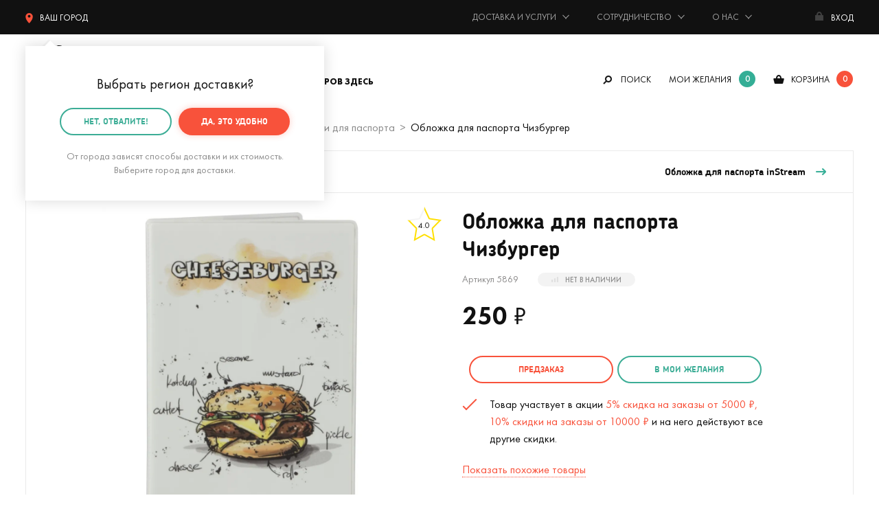

--- FILE ---
content_type: text/html; charset=UTF-8
request_url: https://mrgeek.ru/product/oblojka-dlja-pasporta-gamburger/
body_size: 22577
content:
<!doctype html><html class="no-js" lang="ru"><head><meta charset="utf-8"><base href="https://mrgeek.ru/"><title>Обложка для паспорта Чизбургер купить по цене 250 руб. в интернет-магазине Мистер Гик</title><link rel="preconnect" href="https://storage.mrgeek.ru"><link rel="dns-prefetch" href="https://www.googletagmanager.com/"><link rel="preconnect" href="https://cdn.jsdelivr.net"><link rel="preconnect" href="https://www.google-analytics.com"><link rel="preload" href="/published/SC/html/scripts/repo_themes/mrgeek/static/fonts/woff2/futurapt-400.woff2" as="font" type="font/woff2" crossorigin><link rel="preload" href="/published/SC/html/scripts/repo_themes/mrgeek/static/fonts/woff2/futurapt-600.woff2" as="font" type="font/woff2" crossorigin><link rel="preload" href="/published/SC/html/scripts/repo_themes/mrgeek/static/fonts/woff2/futurapt-700.woff2" as="font" type="font/woff2" crossorigin><link rel="preload" href="/published/SC/html/scripts/repo_themes/mrgeek/static/fonts/woff2/futurapt-450.woff2" as="font" type="font/woff2" crossorigin><link rel="preload" href="/published/SC/html/scripts/repo_themes/mrgeek/static/fonts/woff2/chevin-700.woff2" as="font" type="font/woff2" crossorigin><link rel="preload" href="/published/SC/html/scripts/repo_themes/mrgeek/static/fonts/woff2/chevin-300.woff2" as="font" type="font/woff2" crossorigin><style>@font-face {font-family: 'Chevin';src: url('/published/SC/html/scripts/repo_themes/mrgeek/static/fonts/woff2/chevin-300.woff2') format('woff2');font-weight: 300;font-style: normal;font-display: swap;}@font-face {font-family: 'Chevin';src: url('/published/SC/html/scripts/repo_themes/mrgeek/static/fonts/woff2/chevin-700.woff2') format('woff2');font-weight: 700;font-style: normal;font-display: swap;}@font-face {font-family: 'Futura';src: url('/published/SC/html/scripts/repo_themes/mrgeek/static/fonts/woff2/futurapt-400.woff2') format('woff2');font-weight: 300;font-style: normal;font-display: swap;}@font-face {font-family: 'Futura';src: url('/published/SC/html/scripts/repo_themes/mrgeek/static/fonts/woff2/futurapt-450.woff2') format('woff2');font-weight: 500;font-style: normal;font-display: swap;}@font-face {font-family: 'Futura';src: url('/published/SC/html/scripts/repo_themes/mrgeek/static/fonts/woff2/futurapt-500.woff2') format('woff2');font-weight: 600;font-style: normal;font-display: swap;}@font-face {font-family: 'Futura';src: url('/published/SC/html/scripts/repo_themes/mrgeek/static/fonts/woff2/futurapt-600.woff2') format('woff2');font-weight: 700;font-style: normal;font-display: swap;}@font-face {font-family: 'Futura';src: url('/published/SC/html/scripts/repo_themes/mrgeek/static/fonts/woff2/futurapt-700.woff2') format('woff2');font-weight: 900;font-style: normal;font-display: swap;}@font-face {font-family: 'FontAwesome';src: url('/published/SC/html/scripts/repo_themes/mrgeek/static/fonts/woff2/fontawesome-400.woff2') format('woff2');font-weight: 400;font-style: normal;}</style><link rel="stylesheet" href="/published/SC/html/scripts/repo_themes/mrgeek/static/css/main.min.css?922322522222332232542232221" fetchpriority="high"><meta name="description" content="В интернет-магазине «Мистер Гик» вы можете купить Обложка для паспорта Чизбургер по цене 250 рублей. Ответим на любой ваш вопрос по телефону +7 (495) 120-1398. Звоните!"> <meta http-equiv="x-ua-compatible" content="ie=edge"><meta name="viewport" content="width=device-width, initial-scale=1, maximum-scale=1"><meta content="telephone=no" name="format-detection"><meta name="HandheldFriendly" content="true"><script>var URL_ROOT = '/published/SC/html/scripts';</script><link rel="apple-touch-icon" href="/published/SC/html/scripts/repo_themes/mrgeek/apple-touch-icon.png"><link rel="icon" type="image/png" href="/published/SC/html/scripts/repo_themes/mrgeek/favicon-32x32.png" sizes="32x32"><link rel="icon" type="image/png" href="/published/SC/html/scripts/repo_themes/mrgeek/favicon-16x16.png" sizes="16x16"><link rel="manifest" href="/published/SC/html/scripts/repo_themes/mrgeek/manifest.json"><link rel="icon" href="/published/SC/html/scripts/repo_themes/mrgeek/favicon.ico"><link rel="icon" href="/published/SC/html/scripts/repo_themes/mrgeek/favicon.svg" type="image/svg+xml"><meta name="msapplication-config" content="/published/SC/html/scripts/repo_themes/mrgeek/browserconfig.xml"><meta name="theme-color" content="#3bad96"><link rel="preload" as="image" imagesrcset="https://storage.mrgeek.ru/QeBdHfaQfBwvrfOCKlvEk7kkESxfk1ADKWxoB6Uyem8/fit/540/540/no/1/aHR0cHM6Ly9tcmdlZWsucnUvaW1hZ2VzL3Byb2R1Y3RfcGljdHVyZXNfbmV3LzYwMDAvNjIwMC82MjY0L3Byb2R1Y3RfcGljdHVyZXMvb3JpZ2luYWwvNjI2NC0xLmpwZw.jpg 540w, https://storage.mrgeek.ru/3poK_QeahZ6wMTA_VWPusjmGEFC86NGT557KyMpKMuE/fit/1080/1080/no/1/aHR0cHM6Ly9tcmdlZWsucnUvaW1hZ2VzL3Byb2R1Y3RfcGljdHVyZXNfbmV3LzYwMDAvNjIwMC82MjY0L3Byb2R1Y3RfcGljdHVyZXMvb3JpZ2luYWwvNjI2NC0xLmpwZw.jpg 1080w" imagesizes="100vw"><meta name="twitter:card" content="product"><meta name="twitter:site" content="@mrgeekru"><meta name="twitter:creator" content="@mrgeekru"><meta name="twitter:title" content="Обложка для паспорта Чизбургер"><meta name="twitter:image" content="https://storage.mrgeek.ru/3poK_QeahZ6wMTA_VWPusjmGEFC86NGT557KyMpKMuE/fit/1080/1080/no/1/aHR0cHM6Ly9tcmdlZWsucnUvaW1hZ2VzL3Byb2R1Y3RfcGljdHVyZXNfbmV3LzYwMDAvNjIwMC82MjY0L3Byb2R1Y3RfcGljdHVyZXMvb3JpZ2luYWwvNjI2NC0xLmpwZw.jpg"><meta name="twitter:label1" content="Цена:"><meta name="twitter:data1" content="250 ₽"><meta name="twitter:label2" content="Магазин подарков"><meta name="twitter:data2" content="Мистер Гик"><meta property="og:title" content="Обложка для паспорта Чизбургер по цене 250 ₽"><meta property="og:type" content="product"><meta property="og:url" content="https://mrgeek.ru/product/oblojka-dlja-pasporta-gamburger/"><meta property="og:image" content="https://storage.mrgeek.ru/3poK_QeahZ6wMTA_VWPusjmGEFC86NGT557KyMpKMuE/fit/1080/1080/no/1/aHR0cHM6Ly9tcmdlZWsucnUvaW1hZ2VzL3Byb2R1Y3RfcGljdHVyZXNfbmV3LzYwMDAvNjIwMC82MjY0L3Byb2R1Y3RfcGljdHVyZXMvb3JpZ2luYWwvNjI2NC0xLmpwZw.jpg"><meta property="og:image:width" content="1080"><meta property="og:image:height" content="1080"><meta property="og:site_name" content="Мистер Гик — магазин подарков"><meta property="og:locale" content="ru_RU"><meta property="og:description" content="К удостоверениям личности надо относиться аккуратно, ведь мы так часто пользуемся ими в самых разных ситуациях. Совсем не хотелось бы, чтобы на паспорте осталось жирное пятно от какого-нибудь чизбургера. Так что не помешает..."><script>var mrgeek = mrgeek || { } ;mrgeek.user=  {logged:false} ;</script><script>
    window.dataLayer = window.dataLayer || [];
</script>
    <script>
        window.dataLayer.push({
            event: "view_item",
            ecommerce: {
                items: [{
                    item_name: "Обложка для паспорта Чизбургер",
                    item_id: "5869",
                    price: "250.00",

                                                                                                                    item_category: "Одежда и аксессуары",
                                                                                                item_category2: "Аксессуары",
                                                                                                item_category3: "Обложки для паспорта",
                                                                quantity: 1
                }]
            }
        })
    </script>

<script>(function(w,d,s,l,i) { w[l]=w[l]||[];w[l].push( { 'gtm.start':new Date().getTime(),event:'gtm.js' } );var f=d.getElementsByTagName(s)[0],j=d.createElement(s),dl=l!='dataLayer'?'&l='+l:'';j.async=true;j.src='https://www.googletagmanager.com/gtm.js?id='+i+dl;f.parentNode.insertBefore(j,f);} )(window,document,'script','dataLayer','GTM-573HKX');</script><script src="/published/SC/html/scripts/repo_themes/mrgeek/static/js/part/JsHttpRequest.min.js?2" fetchpriority="high"></script><!-- canonical --><link rel="canonical" href="https://mrgeek.ru/product/oblojka-dlja-pasporta-gamburger/"><!-- /canonical --><script src="/published/SC/html/scripts/repo_themes/mrgeek/static/js/jquery.min.js?216633"></script></head><body><noscript><iframe src="https://www.googletagmanager.com/ns.html?id=GTM-573HKX" height="0" width="0" style="display:none;visibility:hidden"></iframe></noscript><div id="app"><header class="fixed_header"><div class="topbar"><div class="wrapper"><div class="topbar_inner"><!--noindex--><div class="city" :class="{ active: showCity }"><span title="Выбор города доставки" @click="if(!getCookie('topGeoSelected') && !getCookie('geoCity')){ showCity = !showCity } else { showmeCity(); }"><svg xmlns="http://www.w3.org/2000/svg" viewBox="0 0 49 70"><path d="M24.5 0A24.49 24.49 0 0 0 0 24.47C0 36.4 6.76 52.29 24.5 70 42.24 52.29 49 36.4 49 24.47A24.49 24.49 0 0 0 24.5 0zm0 30.75a9.14 9.14 0 1 1 9.15-9.14 9.14 9.14 0 0 1-9.15 9.14z"/></svg><span class="topGeoCityID">Ваш город</span></span><div class="showbox_city showbox_shadow"><span class="showbox_city_name"><span class="geoSelectedCity" style="display:none;">Ваш город -</span><span class="geoSelectedCountry" style="display:none;">Ваша страна -</span><span class="geoSelectedOther" >Выбрать регион доставки</span><span class="topGeoCityID"></span>?</span><div class="btn_group"><a rel="nofollow" href="#" class="btn red" @click.stop.prevent="createCookie('topGeoSelected', 1, 300*24); $('#topCountry_176').addClass('active'); showCity = !showCity" title="Подтвердить город доставки">Да, всё верно</a><a rel="nofollow" href="#" class="btn green_border" @click.stop.prevent="showmeCity" title="Выбрать другой городй доставки">нет, другой</a></div><div class="showbox_city_descr">От города зависят способы доставки и их стоимость. Выберите город для доставки.</div></div></div><!--/noindex--><span class="time">Будни: с 11 до 20, сб: 11 до 18, вс: выходной</span><a rel="nofollow" id="phone-msk" style="display:none;" title="+7 (495) 120-1398" href="tel:+74951201398"> <span class="phone">+7 (495) 120-13-98</span></a><ul class="topmenu"><li class="hasdrop"><span>Доставка и услуги</span><ul class="topmenu_inner"><li><a href="/dostavka-i-oplata/" title="Доставка и оплата">Доставка и оплата</a></li><li><a href="/dolyame/" title="Оплата Долями">Оплата Долями</a></li><li><a href="/upakovka-podarkov/" title="Подарочная упаковка">Подарочная упаковка</a></li><li><a href="/podarok-surpriz/" title="Тайный Санта, заказ-сюрприз">Тайный Санта<br>заказ-сюрприз</a></li><li><a href="/garantija/" title="Гарантия, обмен и возврат">Гарантия, обмен и возврат</a></li><li><a href="/blog/akcii/" title="Акции">Акции</a></li></ul></li><li class="hasdrop"><span>Сотрудничество</span><ul class="topmenu_inner"><li><a href="/podarki-optom/" title="Оптовые продажи">Оптовые продажи</a></li><li><a href="/predlojit-tovar/" title="Предложить товар">Предложить товар</a></li><li><a href="/partnerskaja-programma/" title="Партнерская программа">Партнерская программа</a></li></ul></li><li class="hasdrop"><span>О нас</span><ul class="topmenu_inner"><li><a href="/about/" title="О компании">О компании</a></li><li><a href="/kontakty/" title="Контакты">Контакты</a></li><li><a href="/rekvizity/" title="Реквизиты">Реквизиты</a></li><li><a href="/about/vakansii/" title="Вакансии"><strong>Вакансия!</strong></a></li></ul></li></ul><a href="" title="Авторизация, регистрация и восстановление пароля" class="enter" @click.stop.prevent="openModal('modal_registration')"><span class="name">Вход</span></a></div></div></div><div class="header"><div class="wrapper"><div class="header_inner"><a href="/" class="logo" title="Мистер Гик — магазин подарков"></a><div class="desktop_header"><div class="mainmenu_ov"><!--noindex--><div class="btn_landscape" :class="{ active: showLandmenu }"><div class="hasdrop_div" @click.stop.prevent="showLandmenu = !showLandmenu"><span>Каталог товаров здесь</span></div><div class="showme_menu showbox_shadow"><div class="menu_links"><a href="/category/podarki-na-novyj-god/">Подарки на Новый год 🎄</a><a href="/category/novinki/" title="Новинки">Новинки</a><a href="/category/skidki/" title="Скидки">Скидки</a><a href="/category/hity/" title="Хиты">Хиты</a><a href="/brands/" title="Бренды">Бренды</a><a href="/category/vse-tovary/" title="Весь каталог">Весь каталог</a><a href="/giftcard/" title="Подарочные сертификаты">Подарочные сертификаты</a></div><div class="menu_links"><a :class="{ active: tabMenu1Show }" @click.stop.prevent="tabMenu1" data-id="tabMenu1" title="Подарки">Подарки</a><a :class="{ active: tabMenu2Show }" @click.stop.prevent="tabMenu2" data-id="tabMenu2" title="Дом и офис">Дом и офис</a><a :class="{ active: tabMenu3Show }" @click.stop.prevent="tabMenu3" data-id="tabMenu3" title="Интерьер">Интерьер</a><a :class="{ active: tabMenu4Show }" @click.stop.prevent="tabMenu4" data-id="tabMenu4" title="Одежда и аксессуары">Одежда и аксессуары</a><a :class="{ active: tabMenu5Show }" @click.stop.prevent="tabMenu5" data-id="tabMenu5" title="Гаджеты и устройства">Гаджеты и устройства</a><a :class="{ active: tabMenu6Show }" @click.stop.prevent="tabMenu6" data-id="tabMenu6" title="Игры и игрушки">Игры и игрушки</a><a :class="{ active: tabMenu7Show }" @click.stop.prevent="tabMenu7" data-id="tabMenu7" title="Уход за собой">Уход за собой</a><a :class="{ active: tabMenu8Show }" @click.stop.prevent="tabMenu8" data-id="tabMenu8" title="Подборки">Подборки</a></div><div class="dropmenu_tab" :class="{ open: tabMenu1Show }"><div class="menu-subject"> </div><ul class="dropmenu"><li><div class="menu-subject"><a href="/category/otkrytki/" title="Открытки">Открытки</a></div></li><li><div class="menu-subject"><a href="/category/podarochnye-nabory/" title="Подарочные наборы">Подарочные наборы</a></div></li><li><div class="menu-subject"><a href="/category/gastronom/" title="Вкусные подарки">Вкусные подарки</a></div></li><li><div class="menu-subject"><a href="/category/suveniry-dlja-logotipa/" title="Сувениры для логотипа">Сувениры для логотипа</a></div></li><li><div class="menu-subject"><a href="/category/korporativnye-podarki/" title="Корпоративным заказчикам">Корпоративным заказчикам</a></div></li></ul><div class="menu-subject">На важные события</div><ul class="dropmenu"><li><a href="/category/podarki-na-den-rojdenija/" title="День рождения">День рождения</a></li><li><a href="/category/podarki-na-ubilej/" title="Юбилей">Юбилей</a></li><li><a href="/category/podarki-na-korporativ/" title="Корпоратив">Корпоратив</a></li><li><a href="/category/podarki-na-novoselje/" title="Новоселье">Новоселье</a></li><li><a href="/category/podarki-na-svadbu/" title="Свадьба">Свадьба</a></li><li><a href="/category/podarki-na-godovschinu-svadby/" title="Годовщина свадьбы">Годовщина свадьбы</a></li><li><a href="/category/podarok-na-malchishnik/" title="Мальчишник">Мальчишник</a></li><li><a href="/category/podarok-na-devichnik/" title="Девичник">Девичник</a></li><li><a href="/category/podarok-na-vypusknoj-v-shkole/" title="Выпускной в школе">Выпускной в школе</a></li><li><a href="/category/podarok-na-vypusknoj-v-detskom-sadu/" title="Выпускной в детском саду">Выпускной в детском саду</a></li></ul><div class="menu-subject"><a href="/kalendar-prazdnikov/" title="На ближайшие праздники">На ближайшие праздники</a></div><ul class="dropmenu"><li><a href="/category/podarki-na-novyj-god/" title="🎄 Новый год (31 декабря) 🎄">🎄 Новый год (31 декабря) 🎄</a></li><li><a href="/category/podarki-na-14-fevralja/" title="❤️ День св. Валентина (14 февраля)">❤️ День св. Валентина (14 февраля)</a></li><li><a href="/category/podarki-na-23-fevralja/" title="⭐ День защитника Отечества (23 февраля)">⭐ День защитника Отечества (23 февраля)</a></li><li><a href="/category/podarki-na-8-marta/" title="🌷 Международный женский день (8 марта)">🌷 Международный женский день (8 марта)</a></li></ul><div class="menu-subject">Кому дарим</div><ul class="dropmenu"><li><a href="/category/podarki-dlja-mujchin/" title="Мужчине">Мужчине</a></li><li><a href="/category/podarki-dlja-jenschin/" title="Женщине">Женщине</a></li><li><a href="/category/podarki-parnu/" title="Парню">Парню</a></li><li><a href="/category/podarki-devushke/" title="Девушке">Девушке</a></li><li><a href="/category/podarki-pape/" title="Папе">Папе</a></li><li><a href="/category/podarki-mame/" title="Маме">Маме</a></li><li><a href="/category/podarki-muju/" title="Мужу">Мужу</a></li><li><a href="/category/podarki-jene/" title="Жене">Жене</a></li><li><a href="/category/podarki-drugu/" title="Другу">Другу</a></li><li><a href="/category/podarki-podruge/" title="Подруге">Подруге</a></li><li><a href="/category/podarki-bratu/" title="Брату">Брату</a></li><li><a href="/category/podarki-sestre/" title="Сестре">Сестре</a></li><li><a href="/category/podarki-dedushke/" title="Дедушке">Дедушке</a></li><li><a href="/category/podarki-babushke/" title="Бабушке">Бабушке</a></li><li><a href="/category/podarok-synu/" title="Сыну">Сыну</a></li><li><a href="/category/podarok-dochke/" title="Дочке">Дочке</a></li><li><a href="/category/podarki-roditeljam/" title="Родителям">Родителям</a></li><li><a href="/category/podarki-molodym-roditeljam/" title="Молодым родителям">Молодым родителям</a></li><li><a href="/category/podarki-dlja-detej/" title="Детям">Детям</a></li><li><a href="/category/podarok-semjie/" title="Семье">Семье</a></li><li><a href="/category/podarok-testju-svekru/" title="Тестю (свекру)">Тестю (свекру)</a></li><li><a href="/category/originalnyj-podarok-tesche/" title="Теще (свекрови)">Теще (свекрови)</a></li><li><a href="/category/podarki-druzjam/" title="Друзьям">Друзьям</a></li><li><a href="/category/podarki-kollegam/" title="Коллегам">Коллегам</a></li></ul><div class="menu-subject">По профессии и хобби</div><ul class="dropmenu"><li><a href="/category/podarki-avtomobilistu/" title="Автомобилисту 🚗">Автомобилисту 🚗</a></li><li><a href="/category/podarki-aitishniku/" title="Айтишнику 👨‍💻">Айтишнику 👨‍💻</a></li><li><a href="/category/podarok-biznesmenu/" title="Бизнесмену 👨‍💼">Бизнесмену 👨‍💼</a></li><li><a href="/category/podarki-voennomu/" title="Военному 💂">Военному 💂</a></li><li><a href="/category/podarki-vospitatelyam/" title="Воспитателю 👩‍🏫">Воспитателю 👩‍🏫</a></li><li><a href="/category/podarki-vrachu/" title="Врачу 👨‍⚕️">Врачу 👨‍⚕️</a></li><li><a href="/category/podarki-giku/" title="Гику 🤓">Гику 🤓</a></li><li><a href="/category/podarki-domohozjajke/" title="Домохозяйке 🧹">Домохозяйке 🧹</a></li><li><a href="/category/kinomanam/" title="Киноману 🎥">Киноману 🎥</a></li><li><a href="/category/podarki-muzykantu/" title="Музыканту 🎵">Музыканту 🎵</a></li><li><a href="/category/podarki-ohotniku/" title="Охотнику 🏹">Охотнику 🏹</a></li><li><a href="/category/podarki-povaru/" title="Повару 👨‍🍳">Повару 👨‍🍳</a></li><li><a href="/category/podarki-turistu/" title="Путешественнику 🚢">Путешественнику 🚢</a></li><li><a href="/category/podarki-rukovoditelu/" title="Руководителю 👨‍💼">Руководителю 👨‍💼</a></li><li><a href="/category/podarki-rybaku/" title="Рыбаку 🎣">Рыбаку 🎣</a></li><li><a href="/category/podarki-sportsmenu/" title="Спортсмену 🏃">Спортсмену 🏃</a></li><li><a href="/category/podarki-stroitelju/" title="Строителю 🏗️">Строителю 🏗️</a></li><li><a href="/category/podarki-studentu/" title="Студенту 👨‍🎓">Студенту 👨‍🎓</a></li><li><a href="/category/podarok-uchenomu/" title="Ученому 👨‍🔬">Ученому 👨‍🔬</a></li><li><a href="/category/podarki-uchitelu/" title="Учителю 👩‍🏫">Учителю 👩‍🏫</a></li><li><a href="/category/futbolnye-suveniry/" title="Футбольному болельщику ⚽">Футбольному болельщику ⚽</a></li></ul></div><div class="dropmenu_tab" :class="{ open: tabMenu2Show }"><div class="menu-subject"><a href="/category/kuhnja/" title="Кухня">Кухня</a></div><ul class="dropmenu"><li><a href="/category/krujki/" title="Кружки">Кружки</a></li><li><a href="/category/termokrujki-i-termosy/" title="Термокружки и термосы">Термокружки и термосы</a></li><li><a href="/category/coffee/" title="Время кофе">Время кофе</a></li><li><a href="/category/lanch-boksy/" title="Ланч-боксы">Ланч-боксы</a></li><li><a href="/category/butylki/" title="Бутылки">Бутылки</a></li><li><a href="/category/tarelki/" title="Тарелки">Тарелки</a></li><li><a href="/category/organizacija-i-porjadok/" title="Организация и порядок ">Организация и порядок </a></li><li><a href="/category/vinnyj-razdel/" title="Винный раздел">Винный раздел</a></li><li><a href="/category/zavarniki-dlja-chaja/" title="Заварники для чая">Заварники для чая</a></li><li><a href="/category/fartuki/" title="Фартуки">Фартуки</a></li><li><a href="/category/tehnika-dlja-kuhni/" title="Техника для кухни">Техника для кухни</a></li></ul><div class="menu-subject"><a href="/category/bar/" title="Бар">Бар</a></div><ul class="dropmenu"><li><a href="/category/dispensery-dlja-napitkov/" title="Диспенсеры для напитков">Диспенсеры для напитков</a></li><li><a href="/category/pivnye-bokaly/" title="Пивные бокалы">Пивные бокалы</a></li><li><a href="/category/stopki/" title="Стопки">Стопки</a></li><li><a href="/category/formy-dlja-lda/" title="Формы для льда">Формы для льда</a></li><li><a href="/category/shtopory/" title="Штопоры">Штопоры</a></li><li><a href="/category/otkryvashki/" title="Открывалки">Открывалки</a></li><li><a href="/category/alkoigry/" title="Алкоигры">Алкоигры</a></li></ul><div class="menu-subject"><a href="/category/rabochee-mesto/" title="Рабочее место">Рабочее место</a></div><ul class="dropmenu"><li><a href="/category/zarjadnye-stancii/" title="Зарядные станции">Зарядные станции</a></li><li><a href="/category/nastolnye-organajzery/" title="Настольные органайзеры">Настольные органайзеры</a></li><li><a href="/category/podstavki-pod-chashku/" title="Подставки под чашку">Подставки под чашку</a></li></ul><div class="menu-subject"><a href="/category/kanceljarija/" title="Канцелярия">Канцелярия</a></div><ul class="dropmenu"><li><a href="/category/ruchki/" title="Ручки">Ручки</a></li><li><a href="/category/bloknoty/" title="Блокноты">Блокноты</a></li><li><a href="/category/stikery/" title="Стикеры">Стикеры</a></li><li><a href="/category/zakladki-dlja-knig/" title="Закладки для книг">Закладки для книг</a></li><li><a href="/category/penaly/" title="Пеналы">Пеналы</a></li><li><a href="/category/oblojki-dlja-knig/" title="Обложки для книг (антибуки)">Обложки для книг (антибуки)</a></li><li><a href="/category/avtovizitki/" title="Автовизитки">Автовизитки</a></li><li><a href="/category/kalendari/" title="Календари">Календари</a></li></ul><div class="menu-subject"> </div><ul class="dropmenu"><li><div class="menu-subject"><a href="/category/knigi/" title="Книги">Книги</a></div></li><li><div class="menu-subject"><a href="/category/vsjo-dlja-domashnih-rastenij/" title="Для комнатных растений">Для комнатных растений</a></div></li><li><div class="menu-subject"><a href="/category/vannaja/" title="Ванная">Ванная</a></div></li><li><div class="menu-subject"><a href="/category/tualet/" title="Туалет">Туалет</a></div></li><li><div class="menu-subject"><a href="/category/suveniry/" title="Сувениры">Сувениры</a></div></li><li><div class="menu-subject"><a href="/category/dlja-pitomcev/" title="Для домашних питомцев">Для домашних питомцев</a></div></li></ul></div><div class="dropmenu_tab" :class="{ open: tabMenu3Show }"><div class="menu-subject"><a href="/category/domashnij-tekstil/" title="Домашний текстиль">Домашний текстиль</a></div><ul class="dropmenu"><li><a href="/category/podushki/" title="Подушки">Подушки</a></li><li><a href="/category/pledy/" title="Пледы">Пледы</a></li><li><a href="/category/polotenca/" title="Полотенца">Полотенца</a></li><li><a href="/category/kovriki-dlja-vhodnoj-dveri/" title="Коврики для входной двери">Коврики для входной двери</a></li><li><a href="/category/pokryvala/" title="Покрывала">Покрывала</a></li></ul><div class="menu-subject"><a href="/category/svetilniki/" title="Светильники, лампы, ночники">Светильники, лампы, ночники</a></div><div class="menu-subject"><a href="/category/chasy/" title="Часы">Часы</a></div><ul class="dropmenu"><li><a href="/category/nastennye-chasy/" title="Настенные часы">Настенные часы</a></li><li><a href="/category/chasy-i-budilniki/" title="Настольные часы и будильники">Настольные часы и будильники</a></li></ul><div class="menu-subject"><a href="/category/hranenie/" title="Хранение">Хранение</a></div><ul class="dropmenu"><li><a href="/category/shkatulki-i-podstavki-dlja-ukrashenij/" title="Шкатулки и подставки для украшений">Шкатулки и подставки для украшений</a></li><li><a href="/category/kopilki/" title="Копилки">Копилки</a></li></ul><div class="menu-subject"> </div><ul class="dropmenu"><li><div class="menu-subject"><a href="/category/vazy/" title="Вазы">Вазы</a></div></li><li><div class="menu-subject"><a href="/category/zerkala/" title="Зеркала">Зеркала</a></div></li><li><div class="menu-subject"><a href="/category/fotoramki/" title="Фоторамки">Фоторамки</a></div></li><li><div class="menu-subject"><a href="/category/karty-mira/" title="Карты мира, путеводители">Карты мира, путеводители</a></div></li><li><div class="menu-subject"><a href="/category/kresla-pufiki/" title="Кресла, пуфики">Кресла, пуфики</a></div></li><li><div class="menu-subject"><a href="/category/kljuchnicy/" title="Ключницы">Ключницы</a></div></li><li><div class="menu-subject"><a href="/category/pepelnicy/" title="Пепельницы">Пепельницы</a></div></li><li><div class="menu-subject"><a href="/category/magnity/" title="Магниты">Магниты</a></div></li><li><div class="menu-subject"><a href="/category/postery/" title="Постеры">Постеры</a></div></li><li><div class="menu-subject"><a href="/category/globusy/" title="Глобусы">Глобусы</a></div></li><li><div class="menu-subject"><a href="/category/ukrashenija-dlja-doma-i-ofisa/" title="Украшения для дома и офиса">Украшения для дома и офиса</a></div></li></ul></div><div class="dropmenu_tab" :class="{ open: tabMenu4Show }"><div class="menu-subject"> </div><ul class="dropmenu"><li><div class="menu-subject"><a href="/category/mujskaja-odejda/" title="Мужская одежда">Мужская одежда</a></div></li><li><div class="menu-subject"><a href="/category/jenskaja-odejda/" title="Женская одежда">Женская одежда</a></div></li><li><div class="menu-subject"><a href="/category/noski/" title="Носки">Носки</a></div></li><li><div class="menu-subject"><a href="/category/pledy-s-rukavami/" title="Пледы с рукавами">Пледы с рукавами</a></div></li><li><div class="menu-subject"><a href="/category/obuv/" title="Тапочки">Тапочки</a></div></li></ul><div class="menu-subject"><a href="/category/aksessuary/" title="Аксессуары">Аксессуары</a></div><ul class="dropmenu"><li><a href="/category/perchatki/" title="Перчатки">Перчатки</a></li><li><a href="/category/zonty/" title="Зонты">Зонты</a></li><li><a href="/category/dojdeviki/" title="Дождевики">Дождевики</a></li><li><a href="/category/rjukzaki/" title="Рюкзаки">Рюкзаки</a></li><li><a href="/category/sumki-koshelki/" title="Сумки, кошельки, косметички">Сумки, кошельки, косметички</a></li><li><a href="/category/oblojki-dlja-pasporta/" title="Обложки для паспорта">Обложки для паспорта</a></li><li><a href="/category/maski-dlja-sna/" title="Маски для сна">Маски для сна</a></li><li><a href="/category/breloki/" title="Брелоки">Брелоки</a></li><li><a href="/category/znachki/" title="Значки">Значки</a></li><li><a href="/category/oblojki-dlja-studencheskogo/" title="Обложки для студенческого">Обложки для студенческого</a></li><li><a href="/category/oblojki-dlya-avtodokumentov/" title="Обложки для автодокументов">Обложки для автодокументов</a></li><li><a href="/category/oblojki-na-zachetku/" title="Обложки на зачетную книжку">Обложки на зачетную книжку</a></li></ul><div class="menu-subject"><a href="/category/dlja-karnavala/" title="Для карнавала и праздника">Для карнавала и праздника</a></div><ul class="dropmenu"><li><a href="/category/maski/" title="Маски">Маски</a></li><li><a href="/category/vozdushnye-shary/" title="Воздушные шары">Воздушные шары</a></li><li><a href="/category/fotobutaforija/" title="Фотобутафория">Фотобутафория</a></li></ul></div><div class="dropmenu_tab" :class="{ open: tabMenu5Show }"><div class="menu-subject"><a href="/category/dlja-kompjutera/" title="Для компьютера">Для компьютера</a></div><ul class="dropmenu"><li><a href="/category/usb-gadjety/" title="USB Гаджеты">USB Гаджеты</a></li><li><a href="/category/fleshki/" title="Флешки">Флешки</a></li><li><a href="/category/myshki-i-klaviatury/" title="Мышки">Мышки</a></li></ul><div class="menu-subject"><a href="/category/dlja-telefona-i-plansheta/" title="Для телефона и планшета">Для телефона и планшета</a></div><ul class="dropmenu"><li><a href="/category/zarjadnye-stancii/" title="Зарядные станции">Зарядные станции</a></li><li><a href="/category/vneshnie-akkumuljatory/" title="Внешние аккумуляторы">Внешние аккумуляторы</a></li></ul><div class="menu-subject"> </div><ul class="dropmenu"><li><div class="menu-subject"><a href="/category/audio/" title="Аудио">Аудио</a></div></li><li><div class="menu-subject"><a href="/category/tehnika-dlja-doma/" title="Техника для дома">Техника для дома</a></div></li><li><div class="menu-subject"><a href="/category/dlja-avto/" title="В автомобиль">В автомобиль</a></div></li><li><div class="menu-subject"><a href="/category/batarejki/" title="Батарейки">Батарейки</a></div></li><li><div class="menu-subject"><a href="/category/kabeli-i-perehodniki/" title="Кабели, переходники и адаптеры">Кабели, переходники и адаптеры</a></div></li></ul></div><div class="dropmenu_tab" :class="{ open: tabMenu6Show }"><div class="menu-subject"><a href="/category/aktivnyj-otdyh/" title="Активный отдых">Активный отдых</a></div><ul class="dropmenu"><li><a href="/category/igry-na-otkrytom-vozduhe/" title="На открытом воздухе">На открытом воздухе</a></li><li><a href="/category/igry-na-more/" title="На море">На море</a></li></ul><div class="menu-subject"> </div><ul class="dropmenu"><li><div class="menu-subject"><a href="/category/igrushki/" title="Игрушки">Игрушки</a></div></li><li><div class="menu-subject"><a href="/category/nastolnye-igry/" title="Настольные игры">Настольные игры</a></div></li><li><div class="menu-subject"><a href="/category/nabory-dlja-tvorchestva/" title="Наборы для творчества">Наборы для творчества</a></div></li><li><div class="menu-subject"><a href="/category/poznavatelnye-nabory/" title="Познавательные наборы">Познавательные наборы</a></div></li><li><div class="menu-subject"><a href="/category/vyrasti-sam/" title="Вырасти сам">Вырасти сам</a></div></li><li><div class="menu-subject"><a href="/category/konstruktory/" title="Конструкторы">Конструкторы</a></div></li><li><div class="menu-subject"><a href="/category/golovolomki/" title="Головоломки">Головоломки</a></div></li><li><div class="menu-subject"><a href="/category/3d-pazly/" title="3D Пазлы (конструкторы)">3D Пазлы (конструкторы)</a></div></li><li><div class="menu-subject"><a href="/category/mjagkie-igrushki/" title="Мягкие игрушки">Мягкие игрушки</a></div></li><li><div class="menu-subject"><a href="/category/igrushki-grelki/" title="Игрушки-грелки">Игрушки-грелки</a></div></li><li><div class="menu-subject"><a href="/category/muzykalnye-igrushki/" title="Музыкальные игрушки">Музыкальные игрушки</a></div></li><li><div class="menu-subject"><a href="/category/nebesney-fonariki/" title="Летающие фонарики">Летающие фонарики</a></div></li><li><div class="menu-subject"><a href="/category/alkoigry/" title="Алкоигры">Алкоигры</a></div></li></ul></div><div class="dropmenu_tab" :class="{ open: tabMenu7Show }"><div class="menu-subject"> </div><ul class="dropmenu"><li><div class="menu-subject"><a href="/category/jenskaja-kosmetika/" title="Женская косметика">Женская косметика</a></div></li><li><div class="menu-subject"><a href="/category/mujskaja-kosmetika/" title="Мужская косметика">Мужская косметика</a></div></li><li><div class="menu-subject"><a href="/category/uhod-za-telom/" title="Уход за телом">Уход за телом</a></div></li><li><div class="menu-subject"><a href="/category/mylo/" title="Мыло">Мыло</a></div></li><li><div class="menu-subject"><a href="/category/zdorove/" title="Здоровье">Здоровье</a></div></li><li><div class="menu-subject"><a href="/category/sredstva-individualnoj-zaschity/" title="Защита от вирусов">Защита от вирусов</a></div></li></ul></div><div class="dropmenu_tab" :class="{ open: tabMenu8Show }"><div class="menu-subject">По цене</div><ul class="dropmenu"><li><a href="/category/podarki-do-500-rublej/" title="До 500 ₽">До 500 ₽</a></li><li><a href="/category/podarki-ot-500-do-1000-rublej/" title="От 500 до 1 000 ₽">От 500 до 1 000 ₽</a></li><li><a href="/category/podarki-ot-1000-rublej-do-2500-rublej/" title="От 1 000 до 2 500 ₽">От 1 000 до 2 500 ₽</a></li><li><a href="/category/podarki-ot-2500-rublej-do-5000-rublej/" title="От 2 500 до 5 000 ₽">От 2 500 до 5 000 ₽</a></li><li><a href="/category/podarki-ot-5000-rublej-do-10000-rublej/" title="От 5 000  до 10 000 ₽">От 5 000  до 10 000 ₽</a></li><li><a href="/category/podarki-ot-10000-rublej/" title="От 10 000 ₽">От 10 000 ₽</a></li></ul><div class="menu-subject"><a href="/brands/" title="Все бренды">Все бренды</a></div><ul class="dropmenu"><li><a href="/category/antibuki/" title="Антибуки">Антибуки</a></li><li><a href="/category/buro-nahodok/" title="Бюро находок">Бюро находок</a></li><li><a href="/category/balvi/" title="Balvi">Balvi</a></li><li><a href="/category/idventure/" title="IDventure">IDventure</a></li><li><a href="/category/new-wallet/" title="New Wallet">New Wallet</a></li><li><a href="/category/tassen/" title="Tassen">Tassen</a></li><li><a href="/category/reisenthel/" title="Reisenthel">Reisenthel</a></li><li><a href="/category/st-friday-socks/" title="St. Friday Socks">St. Friday Socks</a></li></ul><div class="menu-subject">Интересные подборки</div><ul class="dropmenu"><li><a href="/category/sobiraemsja-na-shashlyki/" title="Собираемся на шашлыки 🍢">Собираемся на шашлыки 🍢</a></li><li><a href="/category/podarki-giku/" title="Гикам 🤓">Гикам 🤓</a></li><li><a href="/category/dlja-vljublennyh/" title="Влюбленным 💕">Влюбленным 💕</a></li><li><a href="/category/dlja-vzroslyh/" title="18+ 🔞">18+ 🔞</a></li><li><a href="/category/vse-dlja-vecherinok/" title="Все для вечеринок 🎉">Все для вечеринок 🎉</a></li><li><a href="/category/edinorogi/" title="Единороги 🦄">Единороги 🦄</a></li><li><a href="/category/dinozavry/" title="Динозавры 🦕">Динозавры 🦕</a></li><li><a href="/category/lamy/" title="Ламы 🦙">Ламы 🦙</a></li><li><a href="/category/kotomanija/" title="Котомания 🐱">Котомания 🐱</a></li><li><a href="/category/cherepa/" title="Черепа 💀">Черепа 💀</a></li><li><a href="/category/kosmos/" title="Космос 🪐">Космос 🪐</a></li><li><a href="/category/rock/" title="Рок 🤘">Рок 🤘</a></li><li><a href="/category/steampunk/" title="Стимпанк ⚙️">Стимпанк ⚙️</a></li><li><a href="/category/ujutnaja-zima/" title="Уютная зима ❄">Уютная зима ❄</a></li><li><a href="/category/vesennee-nastroenie/" title="Весеннее настроение 🌱">Весеннее настроение 🌱</a></li><li><a href="/category/cvet-nastroenija-leto/" title="Цвет настроения — ЛЕТО! 🌞">Цвет настроения — ЛЕТО! 🌞</a></li><li><a href="/category/ujutnaja-osen/" title="Уютная осень 🍁">Уютная осень 🍁</a></li><li><a href="/category/otdyh-na-prirode/" title="Отдых на природе 🌳️">Отдых на природе 🌳️</a></li><li><a href="/category/vinnyj-razdel/" title="Винный раздел 🍷">Винный раздел 🍷</a></li><li><a href="/category/coffee/" title="Кофемания ☕">Кофемания ☕</a></li><li><a href="/category/pivnoj-razdel/" title="Пивной раздел 🍺">Пивной раздел 🍺</a></li><li><a href="/category/tropiki/" title="Тропики — вечное лето 🌵">Тропики — вечное лето 🌵</a></li><li><a href="/category/v-puteshestvie/" title="В отпуск (путешествие) 🏄">В отпуск (путешествие) 🏄</a></li><li><a href="/category/podarki-na-1-sentjabrja/" title="Готовимся к учебе 🎓🎒">Готовимся к учебе 🎓🎒</a></li><li><a href="/category/v-ofis/" title="Для офиса 🖥️">Для офиса 🖥️</a></li><li><a href="/category/podarki-na-temu-marvel/" title="Вселенная Marvel">Вселенная Marvel</a></li><li><a href="/category/podarki-na-temu-dc-comics/" title="Вселенная DC Comics">Вселенная DC Comics</a></li><li><a href="/category/suveniry-star-wars/" title="Сувениры Star Wars">Сувениры Star Wars</a></li><li><a href="/category/chellendji/" title="Челленджи 📋">Челленджи 📋</a></li><li><a href="/category/avokado/" title="Авокадо 🥑">Авокадо 🥑</a></li><li><a href="/category/jivotnye/" title="Животные 🐶🐬🕊️">Животные 🐶🐬🕊️</a></li><li><a href="/category/dizajnerskie-podarki/" title="Дизайнерские 🎁">Дизайнерские 🎁</a></li><li><a href="/category/rozovoe-nastroenie/" title="Pink 🌸">Pink 🌸</a></li><li><a href="/category/zoj/" title="ЗОЖ 💪">ЗОЖ 💪</a></li><li><a href="/category/prikoly-i-rozygryshi/" title="Розыгрыши 🤣">Розыгрыши 🤣</a></li><li><a href="/category/dlja-otdyha-na-dache/" title="Отдых на даче 🏡">Отдых на даче 🏡</a></li><li><a href="/category/eco/" title="Эко-товары 🌱♻️">Эко-товары 🌱♻️</a></li></ul></div></div></div><!--/noindex--><ul class="mainmenu"><li><div class="menu_list"><a href="/category/podarki-na-novyj-god/">Подарки на Новый год 🎄</a></div></li><li><div class="menu_list"><a href="/category/novinki/">Новинки</a></div></li><li><div class="menu_list"><a href="/category/skidki/">Скидки</a></div></li><li><div class="menu_list"><a href="/category/hity/">Хиты</a></div></li><li><div class="menu_list"><a href="/brands/">Бренды</a></div></li><li><div class="menu_list"><a href="/giftcard/" class="giftcard_menu ">Подарочные сертификаты</a></div></li></ul></div><div class="topright_menu"><span class="search" @click="showSearch = !showSearch" title="Поиск по товарам на сайте">поиск</span><div class="search_float" :class="{ open: showSearch }" itemscope itemtype="https://schema.org/WebSite"><link itemprop="url" href="https://mrgeek.ru"><form action="/search/" method="get" id="search" itemprop="potentialAction" itemscope itemtype="https://schema.org/SearchAction"><meta itemprop="target" content="https://mrgeek.ru/search/?searchstring={searchstring}"/><input itemprop="query-input" type="text" placeholder="Поиск по товарам на сайте" id="typeahead" autocomplete="off" spellcheck="false" maxlength="50" title="Поиск по товарам на сайте" required name="searchstring" value=''><div class="showme_block showbox_shadow" id="searchResultID"></div><button type="submit" title="Искать!"></button></form><div class="close_search" title="Скрыть поле поиска по сайту" @click="showSearch = !showSearch"></div></div><div class="myfavorite showmecat" title="Мои желания"><a href="/wishlist/" rel="nofollow">мои желания<span>0</span></a><div class="showme_block showbox_shadow" id="topWish"><div class="loader2"></div></div></div><!--noindex--><div class="cart showmecat" title="Корзина"><a rel="nofollow" href="/cart/">корзина <span class="shpcrtgc"></span></a><div class="showme_block showbox_shadow" id="topCart"><div class="loader2"></div></div></div><!--/noindex--></div></div></div></div></div><div class="wrapper clearfix main_cats"><!--noindex--><ul class="mainmenu"><li class="hasdrop"><div class="hasdrop_div menu_list"><a href="/category/podarki/" title="Подарки">Подарки</a></div><div class="showme_menu showbox_shadow"><div class="menu-subject"> </div><ul class="dropmenu"><li><div class="menu-subject"><a href="/category/otkrytki/" title="Открытки">Открытки</a></div></li><li><div class="menu-subject"><a href="/category/podarochnye-nabory/" title="Подарочные наборы">Подарочные наборы</a></div></li><li><div class="menu-subject"><a href="/category/gastronom/" title="Вкусные подарки">Вкусные подарки</a></div></li><li><div class="menu-subject"><a href="/category/suveniry-dlja-logotipa/" title="Сувениры для логотипа">Сувениры для логотипа</a></div></li><li><div class="menu-subject"><a href="/category/korporativnye-podarki/" title="Корпоративным заказчикам">Корпоративным заказчикам</a></div></li></ul><div class="menu-subject">На важные события</div><ul class="dropmenu"><li><a href="/category/podarki-na-den-rojdenija/" title="День рождения">День рождения</a></li><li><a href="/category/podarki-na-ubilej/" title="Юбилей">Юбилей</a></li><li><a href="/category/podarki-na-korporativ/" title="Корпоратив">Корпоратив</a></li><li><a href="/category/podarki-na-novoselje/" title="Новоселье">Новоселье</a></li><li><a href="/category/podarki-na-svadbu/" title="Свадьба">Свадьба</a></li><li><a href="/category/podarki-na-godovschinu-svadby/" title="Годовщина свадьбы">Годовщина свадьбы</a></li><li><a href="/category/podarok-na-malchishnik/" title="Мальчишник">Мальчишник</a></li><li><a href="/category/podarok-na-devichnik/" title="Девичник">Девичник</a></li><li><a href="/category/podarok-na-vypusknoj-v-shkole/" title="Выпускной в школе">Выпускной в школе</a></li><li><a href="/category/podarok-na-vypusknoj-v-detskom-sadu/" title="Выпускной в детском саду">Выпускной в детском саду</a></li></ul><div class="menu-subject"><a href="/kalendar-prazdnikov/" title="На ближайшие праздники">На ближайшие праздники</a></div><ul class="dropmenu"><li><a href="/category/podarki-na-novyj-god/" title="🎄 Новый год (31 декабря) 🎄">🎄 Новый год (31 декабря) 🎄</a></li><li><a href="/category/podarki-na-14-fevralja/" title="❤️ День св. Валентина (14 февраля)">❤️ День св. Валентина (14 февраля)</a></li><li><a href="/category/podarki-na-23-fevralja/" title="⭐ День защитника Отечества (23 февраля)">⭐ День защитника Отечества (23 февраля)</a></li><li><a href="/category/podarki-na-8-marta/" title="🌷 Международный женский день (8 марта)">🌷 Международный женский день (8 марта)</a></li></ul><div class="menu-subject">Кому дарим</div><ul class="dropmenu"><li><a href="/category/podarki-dlja-mujchin/" title="Мужчине">Мужчине</a></li><li><a href="/category/podarki-dlja-jenschin/" title="Женщине">Женщине</a></li><li><a href="/category/podarki-parnu/" title="Парню">Парню</a></li><li><a href="/category/podarki-devushke/" title="Девушке">Девушке</a></li><li><a href="/category/podarki-pape/" title="Папе">Папе</a></li><li><a href="/category/podarki-mame/" title="Маме">Маме</a></li><li><a href="/category/podarki-muju/" title="Мужу">Мужу</a></li><li><a href="/category/podarki-jene/" title="Жене">Жене</a></li><li><a href="/category/podarki-drugu/" title="Другу">Другу</a></li><li><a href="/category/podarki-podruge/" title="Подруге">Подруге</a></li><li><a href="/category/podarki-bratu/" title="Брату">Брату</a></li><li><a href="/category/podarki-sestre/" title="Сестре">Сестре</a></li><li><a href="/category/podarki-dedushke/" title="Дедушке">Дедушке</a></li><li><a href="/category/podarki-babushke/" title="Бабушке">Бабушке</a></li><li><a href="/category/podarok-synu/" title="Сыну">Сыну</a></li><li><a href="/category/podarok-dochke/" title="Дочке">Дочке</a></li><li><a href="/category/podarki-roditeljam/" title="Родителям">Родителям</a></li><li><a href="/category/podarki-molodym-roditeljam/" title="Молодым родителям">Молодым родителям</a></li><li><a href="/category/podarki-dlja-detej/" title="Детям">Детям</a></li><li><a href="/category/podarok-semjie/" title="Семье">Семье</a></li><li><a href="/category/podarok-testju-svekru/" title="Тестю (свекру)">Тестю (свекру)</a></li><li><a href="/category/originalnyj-podarok-tesche/" title="Теще (свекрови)">Теще (свекрови)</a></li><li><a href="/category/podarki-druzjam/" title="Друзьям">Друзьям</a></li><li><a href="/category/podarki-kollegam/" title="Коллегам">Коллегам</a></li></ul><div class="menu-subject">По профессии и хобби</div><ul class="dropmenu"><li><a href="/category/podarki-avtomobilistu/" title="Автомобилисту 🚗">Автомобилисту 🚗</a></li><li><a href="/category/podarki-aitishniku/" title="Айтишнику 👨‍💻">Айтишнику 👨‍💻</a></li><li><a href="/category/podarok-biznesmenu/" title="Бизнесмену 👨‍💼">Бизнесмену 👨‍💼</a></li><li><a href="/category/podarki-voennomu/" title="Военному 💂">Военному 💂</a></li><li><a href="/category/podarki-vospitatelyam/" title="Воспитателю 👩‍🏫">Воспитателю 👩‍🏫</a></li><li><a href="/category/podarki-vrachu/" title="Врачу 👨‍⚕️">Врачу 👨‍⚕️</a></li><li><a href="/category/podarki-giku/" title="Гику 🤓">Гику 🤓</a></li><li><a href="/category/podarki-domohozjajke/" title="Домохозяйке 🧹">Домохозяйке 🧹</a></li><li><a href="/category/kinomanam/" title="Киноману 🎥">Киноману 🎥</a></li><li><a href="/category/podarki-muzykantu/" title="Музыканту 🎵">Музыканту 🎵</a></li><li><a href="/category/podarki-ohotniku/" title="Охотнику 🏹">Охотнику 🏹</a></li><li><a href="/category/podarki-povaru/" title="Повару 👨‍🍳">Повару 👨‍🍳</a></li><li><a href="/category/podarki-turistu/" title="Путешественнику 🚢">Путешественнику 🚢</a></li><li><a href="/category/podarki-rukovoditelu/" title="Руководителю 👨‍💼">Руководителю 👨‍💼</a></li><li><a href="/category/podarki-rybaku/" title="Рыбаку 🎣">Рыбаку 🎣</a></li><li><a href="/category/podarki-sportsmenu/" title="Спортсмену 🏃">Спортсмену 🏃</a></li><li><a href="/category/podarki-stroitelju/" title="Строителю 🏗️">Строителю 🏗️</a></li><li><a href="/category/podarki-studentu/" title="Студенту 👨‍🎓">Студенту 👨‍🎓</a></li><li><a href="/category/podarok-uchenomu/" title="Ученому 👨‍🔬">Ученому 👨‍🔬</a></li><li><a href="/category/podarki-uchitelu/" title="Учителю 👩‍🏫">Учителю 👩‍🏫</a></li><li><a href="/category/futbolnye-suveniry/" title="Футбольному болельщику ⚽">Футбольному болельщику ⚽</a></li></ul></div></li><li class="hasdrop"><div class="hasdrop_div menu_list"><a href="/category/dlja-doma-i-ofisa/" title="Дом и офис">Дом и офис</a></div><div class="showme_menu showbox_shadow"><div class="menu-subject"><a href="/category/kuhnja/" title="Кухня">Кухня</a></div><ul class="dropmenu"><li><a href="/category/krujki/" title="Кружки">Кружки</a></li><li><a href="/category/termokrujki-i-termosy/" title="Термокружки и термосы">Термокружки и термосы</a></li><li><a href="/category/coffee/" title="Время кофе">Время кофе</a></li><li><a href="/category/lanch-boksy/" title="Ланч-боксы">Ланч-боксы</a></li><li><a href="/category/butylki/" title="Бутылки">Бутылки</a></li><li><a href="/category/tarelki/" title="Тарелки">Тарелки</a></li><li><a href="/category/organizacija-i-porjadok/" title="Организация и порядок ">Организация и порядок </a></li><li><a href="/category/vinnyj-razdel/" title="Винный раздел">Винный раздел</a></li><li><a href="/category/zavarniki-dlja-chaja/" title="Заварники для чая">Заварники для чая</a></li><li><a href="/category/fartuki/" title="Фартуки">Фартуки</a></li><li><a href="/category/tehnika-dlja-kuhni/" title="Техника для кухни">Техника для кухни</a></li></ul><div class="menu-subject"><a href="/category/bar/" title="Бар">Бар</a></div><ul class="dropmenu"><li><a href="/category/dispensery-dlja-napitkov/" title="Диспенсеры для напитков">Диспенсеры для напитков</a></li><li><a href="/category/pivnye-bokaly/" title="Пивные бокалы">Пивные бокалы</a></li><li><a href="/category/stopki/" title="Стопки">Стопки</a></li><li><a href="/category/formy-dlja-lda/" title="Формы для льда">Формы для льда</a></li><li><a href="/category/shtopory/" title="Штопоры">Штопоры</a></li><li><a href="/category/otkryvashki/" title="Открывалки">Открывалки</a></li><li><a href="/category/alkoigry/" title="Алкоигры">Алкоигры</a></li></ul><div class="menu-subject"><a href="/category/rabochee-mesto/" title="Рабочее место">Рабочее место</a></div><ul class="dropmenu"><li><a href="/category/zarjadnye-stancii/" title="Зарядные станции">Зарядные станции</a></li><li><a href="/category/nastolnye-organajzery/" title="Настольные органайзеры">Настольные органайзеры</a></li><li><a href="/category/podstavki-pod-chashku/" title="Подставки под чашку">Подставки под чашку</a></li></ul><div class="menu-subject"><a href="/category/kanceljarija/" title="Канцелярия">Канцелярия</a></div><ul class="dropmenu"><li><a href="/category/ruchki/" title="Ручки">Ручки</a></li><li><a href="/category/bloknoty/" title="Блокноты">Блокноты</a></li><li><a href="/category/stikery/" title="Стикеры">Стикеры</a></li><li><a href="/category/zakladki-dlja-knig/" title="Закладки для книг">Закладки для книг</a></li><li><a href="/category/penaly/" title="Пеналы">Пеналы</a></li><li><a href="/category/oblojki-dlja-knig/" title="Обложки для книг (антибуки)">Обложки для книг (антибуки)</a></li><li><a href="/category/avtovizitki/" title="Автовизитки">Автовизитки</a></li><li><a href="/category/kalendari/" title="Календари">Календари</a></li></ul><div class="menu-subject"> </div><ul class="dropmenu"><li><div class="menu-subject"><a href="/category/knigi/" title="Книги">Книги</a></div></li><li><div class="menu-subject"><a href="/category/vsjo-dlja-domashnih-rastenij/" title="Для комнатных растений">Для комнатных растений</a></div></li><li><div class="menu-subject"><a href="/category/vannaja/" title="Ванная">Ванная</a></div></li><li><div class="menu-subject"><a href="/category/tualet/" title="Туалет">Туалет</a></div></li><li><div class="menu-subject"><a href="/category/suveniry/" title="Сувениры">Сувениры</a></div></li><li><div class="menu-subject"><a href="/category/dlja-pitomcev/" title="Для домашних питомцев">Для домашних питомцев</a></div></li></ul></div></li><li class="hasdrop"><div class="hasdrop_div menu_list"><a href="/category/interjer/" title="Интерьер">Интерьер</a></div><div class="showme_menu showbox_shadow"><div class="menu-subject"><a href="/category/domashnij-tekstil/" title="Домашний текстиль">Домашний текстиль</a></div><ul class="dropmenu"><li><a href="/category/podushki/" title="Подушки">Подушки</a></li><li><a href="/category/pledy/" title="Пледы">Пледы</a></li><li><a href="/category/polotenca/" title="Полотенца">Полотенца</a></li><li><a href="/category/kovriki-dlja-vhodnoj-dveri/" title="Коврики для входной двери">Коврики для входной двери</a></li><li><a href="/category/pokryvala/" title="Покрывала">Покрывала</a></li></ul><div class="menu-subject"><a href="/category/svetilniki/" title="Светильники, лампы, ночники">Светильники, лампы, ночники</a></div><div class="menu-subject"><a href="/category/chasy/" title="Часы">Часы</a></div><ul class="dropmenu"><li><a href="/category/nastennye-chasy/" title="Настенные часы">Настенные часы</a></li><li><a href="/category/chasy-i-budilniki/" title="Настольные часы и будильники">Настольные часы и будильники</a></li></ul><div class="menu-subject"><a href="/category/hranenie/" title="Хранение">Хранение</a></div><ul class="dropmenu"><li><a href="/category/shkatulki-i-podstavki-dlja-ukrashenij/" title="Шкатулки и подставки для украшений">Шкатулки и подставки для украшений</a></li><li><a href="/category/kopilki/" title="Копилки">Копилки</a></li></ul><div class="menu-subject"> </div><ul class="dropmenu"><li><div class="menu-subject"><a href="/category/vazy/" title="Вазы">Вазы</a></div></li><li><div class="menu-subject"><a href="/category/zerkala/" title="Зеркала">Зеркала</a></div></li><li><div class="menu-subject"><a href="/category/fotoramki/" title="Фоторамки">Фоторамки</a></div></li><li><div class="menu-subject"><a href="/category/karty-mira/" title="Карты мира, путеводители">Карты мира, путеводители</a></div></li><li><div class="menu-subject"><a href="/category/kresla-pufiki/" title="Кресла, пуфики">Кресла, пуфики</a></div></li><li><div class="menu-subject"><a href="/category/kljuchnicy/" title="Ключницы">Ключницы</a></div></li><li><div class="menu-subject"><a href="/category/pepelnicy/" title="Пепельницы">Пепельницы</a></div></li><li><div class="menu-subject"><a href="/category/magnity/" title="Магниты">Магниты</a></div></li><li><div class="menu-subject"><a href="/category/postery/" title="Постеры">Постеры</a></div></li><li><div class="menu-subject"><a href="/category/globusy/" title="Глобусы">Глобусы</a></div></li><li><div class="menu-subject"><a href="/category/ukrashenija-dlja-doma-i-ofisa/" title="Украшения для дома и офиса">Украшения для дома и офиса</a></div></li></ul></div></li><li class="hasdrop"><div class="hasdrop_div menu_list"><a href="/category/odejda/" title="Одежда и аксессуары">Одежда и аксессуары</a></div><div class="showme_menu showbox_shadow"><div class="menu-subject"> </div><ul class="dropmenu"><li><div class="menu-subject"><a href="/category/mujskaja-odejda/" title="Мужская одежда">Мужская одежда</a></div></li><li><div class="menu-subject"><a href="/category/jenskaja-odejda/" title="Женская одежда">Женская одежда</a></div></li><li><div class="menu-subject"><a href="/category/noski/" title="Носки">Носки</a></div></li><li><div class="menu-subject"><a href="/category/pledy-s-rukavami/" title="Пледы с рукавами">Пледы с рукавами</a></div></li><li><div class="menu-subject"><a href="/category/obuv/" title="Тапочки">Тапочки</a></div></li></ul><div class="menu-subject"><a href="/category/aksessuary/" title="Аксессуары">Аксессуары</a></div><ul class="dropmenu"><li><a href="/category/perchatki/" title="Перчатки">Перчатки</a></li><li><a href="/category/zonty/" title="Зонты">Зонты</a></li><li><a href="/category/dojdeviki/" title="Дождевики">Дождевики</a></li><li><a href="/category/rjukzaki/" title="Рюкзаки">Рюкзаки</a></li><li><a href="/category/sumki-koshelki/" title="Сумки, кошельки, косметички">Сумки, кошельки, косметички</a></li><li><a href="/category/oblojki-dlja-pasporta/" title="Обложки для паспорта">Обложки для паспорта</a></li><li><a href="/category/maski-dlja-sna/" title="Маски для сна">Маски для сна</a></li><li><a href="/category/breloki/" title="Брелоки">Брелоки</a></li><li><a href="/category/znachki/" title="Значки">Значки</a></li><li><a href="/category/oblojki-dlja-studencheskogo/" title="Обложки для студенческого">Обложки для студенческого</a></li><li><a href="/category/oblojki-dlya-avtodokumentov/" title="Обложки для автодокументов">Обложки для автодокументов</a></li><li><a href="/category/oblojki-na-zachetku/" title="Обложки на зачетную книжку">Обложки на зачетную книжку</a></li></ul><div class="menu-subject"><a href="/category/dlja-karnavala/" title="Для карнавала и праздника">Для карнавала и праздника</a></div><ul class="dropmenu"><li><a href="/category/maski/" title="Маски">Маски</a></li><li><a href="/category/vozdushnye-shary/" title="Воздушные шары">Воздушные шары</a></li><li><a href="/category/fotobutaforija/" title="Фотобутафория">Фотобутафория</a></li></ul></div></li><li class="hasdrop"><div class="hasdrop_div menu_list"><a href="/category/gadjety/" title="Гаджеты и устройства">Гаджеты и устройства</a></div><div class="showme_menu showbox_shadow"><div class="menu-subject"><a href="/category/dlja-kompjutera/" title="Для компьютера">Для компьютера</a></div><ul class="dropmenu"><li><a href="/category/usb-gadjety/" title="USB Гаджеты">USB Гаджеты</a></li><li><a href="/category/fleshki/" title="Флешки">Флешки</a></li><li><a href="/category/myshki-i-klaviatury/" title="Мышки">Мышки</a></li></ul><div class="menu-subject"><a href="/category/dlja-telefona-i-plansheta/" title="Для телефона и планшета">Для телефона и планшета</a></div><ul class="dropmenu"><li><a href="/category/zarjadnye-stancii/" title="Зарядные станции">Зарядные станции</a></li><li><a href="/category/vneshnie-akkumuljatory/" title="Внешние аккумуляторы">Внешние аккумуляторы</a></li></ul><div class="menu-subject"> </div><ul class="dropmenu"><li><div class="menu-subject"><a href="/category/audio/" title="Аудио">Аудио</a></div></li><li><div class="menu-subject"><a href="/category/tehnika-dlja-doma/" title="Техника для дома">Техника для дома</a></div></li><li><div class="menu-subject"><a href="/category/dlja-avto/" title="В автомобиль">В автомобиль</a></div></li><li><div class="menu-subject"><a href="/category/batarejki/" title="Батарейки">Батарейки</a></div></li><li><div class="menu-subject"><a href="/category/kabeli-i-perehodniki/" title="Кабели, переходники и адаптеры">Кабели, переходники и адаптеры</a></div></li></ul></div></li><li class="hasdrop"><div class="hasdrop_div menu_list"><a href="/category/igry/" title="Игры и игрушки">Игры и игрушки</a></div><div class="showme_menu showbox_shadow"><div class="menu-subject"><a href="/category/aktivnyj-otdyh/" title="Активный отдых">Активный отдых</a></div><ul class="dropmenu"><li><a href="/category/igry-na-otkrytom-vozduhe/" title="На открытом воздухе">На открытом воздухе</a></li><li><a href="/category/igry-na-more/" title="На море">На море</a></li></ul><div class="menu-subject"> </div><ul class="dropmenu"><li><div class="menu-subject"><a href="/category/igrushki/" title="Игрушки">Игрушки</a></div></li><li><div class="menu-subject"><a href="/category/nastolnye-igry/" title="Настольные игры">Настольные игры</a></div></li><li><div class="menu-subject"><a href="/category/nabory-dlja-tvorchestva/" title="Наборы для творчества">Наборы для творчества</a></div></li><li><div class="menu-subject"><a href="/category/poznavatelnye-nabory/" title="Познавательные наборы">Познавательные наборы</a></div></li><li><div class="menu-subject"><a href="/category/vyrasti-sam/" title="Вырасти сам">Вырасти сам</a></div></li><li><div class="menu-subject"><a href="/category/konstruktory/" title="Конструкторы">Конструкторы</a></div></li><li><div class="menu-subject"><a href="/category/golovolomki/" title="Головоломки">Головоломки</a></div></li><li><div class="menu-subject"><a href="/category/3d-pazly/" title="3D Пазлы (конструкторы)">3D Пазлы (конструкторы)</a></div></li><li><div class="menu-subject"><a href="/category/mjagkie-igrushki/" title="Мягкие игрушки">Мягкие игрушки</a></div></li><li><div class="menu-subject"><a href="/category/igrushki-grelki/" title="Игрушки-грелки">Игрушки-грелки</a></div></li><li><div class="menu-subject"><a href="/category/muzykalnye-igrushki/" title="Музыкальные игрушки">Музыкальные игрушки</a></div></li><li><div class="menu-subject"><a href="/category/nebesney-fonariki/" title="Летающие фонарики">Летающие фонарики</a></div></li><li><div class="menu-subject"><a href="/category/alkoigry/" title="Алкоигры">Алкоигры</a></div></li></ul></div></li><li class="hasdrop"><div class="hasdrop_div menu_list"><a href="/category/krasota-i-zdorovje/" title="Уход за собой">Уход за собой</a></div><div class="showme_menu showbox_shadow"><div class="menu-subject"> </div><ul class="dropmenu"><li><div class="menu-subject"><a href="/category/jenskaja-kosmetika/" title="Женская косметика">Женская косметика</a></div></li><li><div class="menu-subject"><a href="/category/mujskaja-kosmetika/" title="Мужская косметика">Мужская косметика</a></div></li><li><div class="menu-subject"><a href="/category/uhod-za-telom/" title="Уход за телом">Уход за телом</a></div></li><li><div class="menu-subject"><a href="/category/mylo/" title="Мыло">Мыло</a></div></li><li><div class="menu-subject"><a href="/category/zdorove/" title="Здоровье">Здоровье</a></div></li><li><div class="menu-subject"><a href="/category/sredstva-individualnoj-zaschity/" title="Защита от вирусов">Защита от вирусов</a></div></li></ul></div></li><li class="hasdrop"><div class="hasdrop_div menu_list"><span>Подборки</span></div><div class="showme_menu showbox_shadow"><div class="menu-subject">По цене</div><ul class="dropmenu"><li><a href="/category/podarki-do-500-rublej/" title="До 500 ₽">До 500 ₽</a></li><li><a href="/category/podarki-ot-500-do-1000-rublej/" title="От 500 до 1 000 ₽">От 500 до 1 000 ₽</a></li><li><a href="/category/podarki-ot-1000-rublej-do-2500-rublej/" title="От 1 000 до 2 500 ₽">От 1 000 до 2 500 ₽</a></li><li><a href="/category/podarki-ot-2500-rublej-do-5000-rublej/" title="От 2 500 до 5 000 ₽">От 2 500 до 5 000 ₽</a></li><li><a href="/category/podarki-ot-5000-rublej-do-10000-rublej/" title="От 5 000  до 10 000 ₽">От 5 000  до 10 000 ₽</a></li><li><a href="/category/podarki-ot-10000-rublej/" title="От 10 000 ₽">От 10 000 ₽</a></li></ul><div class="menu-subject"><a href="/brands/" title="Все бренды">Все бренды</a></div><ul class="dropmenu"><li><a href="/category/antibuki/" title="Антибуки">Антибуки</a></li><li><a href="/category/buro-nahodok/" title="Бюро находок">Бюро находок</a></li><li><a href="/category/balvi/" title="Balvi">Balvi</a></li><li><a href="/category/idventure/" title="IDventure">IDventure</a></li><li><a href="/category/new-wallet/" title="New Wallet">New Wallet</a></li><li><a href="/category/tassen/" title="Tassen">Tassen</a></li><li><a href="/category/reisenthel/" title="Reisenthel">Reisenthel</a></li><li><a href="/category/st-friday-socks/" title="St. Friday Socks">St. Friday Socks</a></li></ul><div class="menu-subject">Интересные подборки</div><ul class="dropmenu"><li><a href="/category/sobiraemsja-na-shashlyki/" title="Собираемся на шашлыки 🍢">Собираемся на шашлыки 🍢</a></li><li><a href="/category/podarki-giku/" title="Гикам 🤓">Гикам 🤓</a></li><li><a href="/category/dlja-vljublennyh/" title="Влюбленным 💕">Влюбленным 💕</a></li><li><a href="/category/dlja-vzroslyh/" title="18+ 🔞">18+ 🔞</a></li><li><a href="/category/vse-dlja-vecherinok/" title="Все для вечеринок 🎉">Все для вечеринок 🎉</a></li><li><a href="/category/edinorogi/" title="Единороги 🦄">Единороги 🦄</a></li><li><a href="/category/dinozavry/" title="Динозавры 🦕">Динозавры 🦕</a></li><li><a href="/category/lamy/" title="Ламы 🦙">Ламы 🦙</a></li><li><a href="/category/kotomanija/" title="Котомания 🐱">Котомания 🐱</a></li><li><a href="/category/cherepa/" title="Черепа 💀">Черепа 💀</a></li><li><a href="/category/kosmos/" title="Космос 🪐">Космос 🪐</a></li><li><a href="/category/rock/" title="Рок 🤘">Рок 🤘</a></li><li><a href="/category/steampunk/" title="Стимпанк ⚙️">Стимпанк ⚙️</a></li><li><a href="/category/ujutnaja-zima/" title="Уютная зима ❄">Уютная зима ❄</a></li><li><a href="/category/vesennee-nastroenie/" title="Весеннее настроение 🌱">Весеннее настроение 🌱</a></li><li><a href="/category/cvet-nastroenija-leto/" title="Цвет настроения — ЛЕТО! 🌞">Цвет настроения — ЛЕТО! 🌞</a></li><li><a href="/category/ujutnaja-osen/" title="Уютная осень 🍁">Уютная осень 🍁</a></li><li><a href="/category/otdyh-na-prirode/" title="Отдых на природе 🌳️">Отдых на природе 🌳️</a></li><li><a href="/category/vinnyj-razdel/" title="Винный раздел 🍷">Винный раздел 🍷</a></li><li><a href="/category/coffee/" title="Кофемания ☕">Кофемания ☕</a></li><li><a href="/category/pivnoj-razdel/" title="Пивной раздел 🍺">Пивной раздел 🍺</a></li><li><a href="/category/tropiki/" title="Тропики — вечное лето 🌵">Тропики — вечное лето 🌵</a></li><li><a href="/category/v-puteshestvie/" title="В отпуск (путешествие) 🏄">В отпуск (путешествие) 🏄</a></li><li><a href="/category/podarki-na-1-sentjabrja/" title="Готовимся к учебе 🎓🎒">Готовимся к учебе 🎓🎒</a></li><li><a href="/category/v-ofis/" title="Для офиса 🖥️">Для офиса 🖥️</a></li><li><a href="/category/podarki-na-temu-marvel/" title="Вселенная Marvel">Вселенная Marvel</a></li><li><a href="/category/podarki-na-temu-dc-comics/" title="Вселенная DC Comics">Вселенная DC Comics</a></li><li><a href="/category/suveniry-star-wars/" title="Сувениры Star Wars">Сувениры Star Wars</a></li><li><a href="/category/chellendji/" title="Челленджи 📋">Челленджи 📋</a></li><li><a href="/category/avokado/" title="Авокадо 🥑">Авокадо 🥑</a></li><li><a href="/category/jivotnye/" title="Животные 🐶🐬🕊️">Животные 🐶🐬🕊️</a></li><li><a href="/category/dizajnerskie-podarki/" title="Дизайнерские 🎁">Дизайнерские 🎁</a></li><li><a href="/category/rozovoe-nastroenie/" title="Pink 🌸">Pink 🌸</a></li><li><a href="/category/zoj/" title="ЗОЖ 💪">ЗОЖ 💪</a></li><li><a href="/category/prikoly-i-rozygryshi/" title="Розыгрыши 🤣">Розыгрыши 🤣</a></li><li><a href="/category/dlja-otdyha-na-dache/" title="Отдых на даче 🏡">Отдых на даче 🏡</a></li><li><a href="/category/eco/" title="Эко-товары 🌱♻️">Эко-товары 🌱♻️</a></li></ul></div></li></ul><!--/noindex--></div></header><nav aria-label="breadcrumbs" class="breadcrumbswrap"><ul class="breadcrumbs clearfix" itemscope itemtype="https://schema.org/BreadcrumbList"><li itemprop="itemListElement" itemscope itemtype="https://schema.org/ListItem"><a itemprop="item" title="Главная" href="https://mrgeek.ru/"><span itemprop="name">Главная</span></a><meta itemprop="position" content="1"></li><li itemprop="itemListElement" itemscope itemtype="https://schema.org/ListItem"><a itemprop="item" title="Одежда и аксессуары" href="https://mrgeek.ru/category/odejda/"><span itemprop="name">Одежда и аксессуары</span></a><meta itemprop="position" content="2"></li><li itemprop="itemListElement" itemscope itemtype="https://schema.org/ListItem"><a itemprop="item" title="Аксессуары" href="https://mrgeek.ru/category/aksessuary/"><span itemprop="name">Аксессуары</span></a><meta itemprop="position" content="3"></li><li itemprop="itemListElement" itemscope itemtype="https://schema.org/ListItem"><a itemprop="item" title="Обложки для паспорта" href="https://mrgeek.ru/category/oblojki-dlja-pasporta/"><span itemprop="name">Обложки для паспорта</span></a><meta itemprop="position" content="4"></li><li itemprop="itemListElement" itemscope itemtype="https://schema.org/ListItem" style="display: none;"><a itemprop="item" title="Обложка для паспорта Чизбургер" href="https://mrgeek.ru/product/oblojka-dlja-pasporta-gamburger/"><span itemprop="name">Обложка для паспорта Чизбургер</span></a><meta itemprop="position" content="5"></li><li aria-current="page"><span>Обложка для паспорта Чизбургер</span></li></ul></nav><main class="wrapper"><div class="onepage"><div class="good_other"><a href="/product/oblojka-dlja-pasporta-instream/" title="Обложка для паспорта inStream" class="good_other_prev"><span class="hrefpc">Обложка для паспорта inStream</span><span class="hrefmb">Пред. товар</span></a><a href="/product/oblojka-dlja-pasporta-instream/" title="Обложка для паспорта inStream" class="good_other_next"><span class="hrefpc">Обложка для паспорта inStream</span><span class="hrefmb">След. товар</span></a></div><div class="goodpage" itemscope itemtype="https://schema.org/Product"><div class="quick product-6264"><div class="quick_flex"><div class="quick_gallery"><div class="quick_top_mb quick_top_info"></div><div class="slider-for-wrap"><div class="star_wrap"><div class="star_form"><form class="vote-form-6264"><input name="productID" value="6264" type="hidden"><input type="number" name="mark" data-max="5" data-min="1" class="rating ratingInput" data-icon-lib="fa" data-active-icon="fa-star" data-inactive-icon="fa-star-o"></form></div><div class="star pid-6264"><svg height="50" width="50"><use xlink:href="/published/SC/html/scripts/repo_themes/mrgeek/static/img/general/all.svg#star4_0"></use></svg><span class="rating_in_svg">4.0</span></div></div><div class="psl" title="Предыдущее фото"></div><div class="nsl" title="Следующее фото"></div><div class="slider slider-for-good" id="modal_gallery2"><div @click.stop.prevent="$('.initialSlide').val(0);openModal('modal_gallery')" class="photo-link" itemprop="image" itemscope itemtype="https://schema.org/ImageObject"><meta itemprop="name" content="Обложка для паспорта Чизбургер"><meta itemprop="description" content="Обложка для паспорта Чизбургер"><figure><img itemprop="contentUrl" width="505" height="505"  src="https://storage.mrgeek.ru/L1FTQiDE-mHFco0rT1BlJOQDtxOp2XdNfl6DJLDXw-Y/fit/505/505/no/1/aHR0cHM6Ly9tcmdlZWsucnUvaW1hZ2VzL3Byb2R1Y3RfcGljdHVyZXNfbmV3LzYwMDAvNjIwMC82MjY0L3Byb2R1Y3RfcGljdHVyZXMvb3JpZ2luYWwvNjI2NC0xLmpwZw.jpg" srcset="https://storage.mrgeek.ru/dNlKid5kse91Sx_DZ6lS28L_7cY1_F46sL0C6umPJ_0/fit/1010/1010/no/1/aHR0cHM6Ly9tcmdlZWsucnUvaW1hZ2VzL3Byb2R1Y3RfcGljdHVyZXNfbmV3LzYwMDAvNjIwMC82MjY0L3Byb2R1Y3RfcGljdHVyZXMvb3JpZ2luYWwvNjI2NC0xLmpwZw.jpg 1010w"  fetchpriority="high" loading="eager" decoding="sync"    alt="Обложка для паспорта Чизбургер" title="Обложка для паспорта Чизбургер"><figcaption>Обложка для паспорта Чизбургер (<span class="pagingInfo">1</span>/1)</figcaption></figure></div></div><ui-modal ref="modal_gallery" @reveal="modalSlidergalleryOpen" @open="htmlLocked" @hide="modalSlidergalleryHide" class="quick_zoom_gallery" remove-header><button @click.stop.prevent="closeModal('modal_gallery')" class="close_modal" title="Закрыть окно"></button><div class="quick_gallery"><input type="hidden" class="initialSlide" value="0"><div class="slider-for-wrap"><div class="gallery_subject">Обложка для паспорта Чизбургер</div><div class="slider slider-for-gallery"><div><img data-src="https://storage.mrgeek.ru/3poK_QeahZ6wMTA_VWPusjmGEFC86NGT557KyMpKMuE/fit/1080/1080/no/1/aHR0cHM6Ly9tcmdlZWsucnUvaW1hZ2VzL3Byb2R1Y3RfcGljdHVyZXNfbmV3LzYwMDAvNjIwMC82MjY0L3Byb2R1Y3RfcGljdHVyZXMvb3JpZ2luYWwvNjI2NC0xLmpwZw.jpg" alt="Обложка для паспорта Чизбургер" title="Обложка для паспорта Чизбургер"><div class="gallery_text">Обложка для паспорта Чизбургер&nbsp;(<span class="pagingInfo3">1/1</span>)</div></div></div></div></div></ui-modal></div></div><div class="quick_info"><form action='#' method="post" enctype="multipart/form-data" class="formProduct6264"><input name="productID" class="relProductID" value="6264" type="hidden"><input class="product_price" value="250" type="hidden"><input class="product_list_price" value="0" type="hidden"><input type="hidden" class="tot_price" value="250"><input type="hidden" class="inStockProduct" value="0"><input type="hidden" class="minOrderAmount" value="1"><input type="hidden" class="inStockProductAllWarehouses" value="0"><input type="hidden" class="inCartVariants" value=""><div class="quick_top_pc quick_top_info"><h1 itemprop="name">Обложка для паспорта Чизбургер</h1></div><div class="quick_top_info quick_top_mid"><span class="sku">Артикул 5869</span><!--noindex--><span class="stock">нет в наличии</span><!--/noindex--><div class="clearfix"></div><div itemprop="offers" itemscope itemtype="https://schema.org/Offer"><link itemprop="availability" href="https://schema.org/PreOrder"><meta itemprop="priceValidUntil" content="2026-01-19"><meta itemprop="price" content="250"><span class="price" content="250"><strong class="totalPrice">250</strong> ₽</span><span class="oldprice" style="display:none;"><strong class="regularPrice"></strong> ₽</span><meta itemprop="priceCurrency" content="RUB"><link itemprop="itemCondition" href="https://schema.org/NewCondition"></div></div><div class="btn_group"><a rel="nofollow" href="#" class="btn red_border recieve" title="Предзаказ Обложка для паспорта Чизбургер">Предзаказ</a><a rel="nofollow" href="#"class="btn green_border add_wish"@click.stop.prevent="wishlist_add(getFormByElem($event.currentTarget)); openModal('modal_addmywish')"title="Добавить в мои желания Обложка для паспорта Чизбургер">в мои желания</a><a rel="nofollow" href="/wishlist/"style="display:none;"class="btn green_border in_wish"title="Обложка для паспорта Чизбургер уже в Моих желаниях">Уже в моих желаниях</a></div><ul style="margin-top: -34px;"><li>Товар участвует в акции <a href="/blog/akcii/skidka-na-zakazy-ot-5000-rub/">5% скидка на заказы от 5000 ₽, 10% скидки на заказы от 10000 ₽</a> и на него действуют все другие скидки.</li></ul><p class="quick_info_more"><a rel="nofollow" title="Смотреть похожие товары" href="/product/oblojka-dlja-pasporta-gamburger/#related" data-animated-link="#related" class="animated-link red-dot">Показать похожие товары</a></p></form></div></div></div><div class="good_tabs_wrap"><div class="good_tabs_list" :class="{ open: goodTab }"><span class="start" @click="goodTab = ! goodTab"></span><div :class="{ active: tabContentShow }" @click="tabContent" id="tabContentShow2"><svg class="svg_description" xmlns="http://www.w3.org/2000/svg" height="20px" viewBox="0 0 20 20" width="20px" fill="#000000"><path d="M0 0h24v24H0z" fill="none"/><path d="M14 2H6c-1.1 0-1.99.9-1.99 2L4 20c0 1.1.89 2 1.99 2H18c1.1 0 2-.9 2-2V8l-6-6zm2 16H8v-2h8v2zm0-4H8v-2h8v2zm-3-5V3.5L18.5 9H13z"/></svg>Описание</div><div :class="{ active: tabDeliveryShow }" @click="tabDelivery" id="tabDeliveryShow2" onclick="loadShippings(0,0);"><svg class="svg_shipping" xmlns="http://www.w3.org/2000/svg" height="20px" viewBox="0 0 20 20" width="24px" fill="#000000"><path d="M0 0h24v24H0z" fill="none"/><path d="M20 8h-3V4H3c-1.1 0-2 .9-2 2v11h2c0 1.66 1.34 3 3 3s3-1.34 3-3h6c0 1.66 1.34 3 3 3s3-1.34 3-3h2v-5l-3-4zM6 18.5c-.83 0-1.5-.67-1.5-1.5s.67-1.5 1.5-1.5 1.5.67 1.5 1.5-.67 1.5-1.5 1.5zm13.5-9l1.96 2.5H17V9.5h2.5zm-1.5 9c-.83 0-1.5-.67-1.5-1.5s.67-1.5 1.5-1.5 1.5.67 1.5 1.5-.67 1.5-1.5 1.5z"/></svg>Доставка и оплата</div><div :class="{ active: tabFeedbackShow }" @click="tabFeedback" id="tabFeedbackShow2"><svg class="svg_feedback" xmlns="http://www.w3.org/2000/svg" height="20px" viewBox="0 0 20 20" width="20px" fill="#000000"><path d="M0 0h24v24H0zm15.35 6.41l-1.77-1.77c-.2-.2-.51-.2-.71 0L6 11.53V14h2.47l6.88-6.88c.2-.19.2-.51 0-.71z"fill="none"/><path d="M20 2H4c-1.1 0-1.99.9-1.99 2L2 22l4-4h14c1.1 0 2-.9 2-2V4c0-1.1-.9-2-2-2zM6 14v-2.47l6.88-6.88c.2-.2.51-.2.71 0l1.77 1.77c.2.2.2.51 0 .71L8.47 14H6zm12 0h-7.5l2-2H18v2z"/></svg>Отзывы<span class="feedcountpc" itemprop="aggregateRating" itemscope itemtype="https://schema.org/AggregateRating"><meta itemprop="ratingValue" content="4.0"><span class="customer_votes" itemprop="reviewCount" content="1">1</span><span class="customer_votes_str">оценка</span><span class="product_reviews_str"></span></span><span class="feedcountmob">(0)</span></div><span class="end"></span></div><section class="good_tabs_cont" :class="{ open: tabContentShow }" id="good_tabs_cont2"><div itemprop="description">
                            <p>К удостоверениям личности надо относиться аккуратно, ведь мы так часто пользуемся ими в самых разных ситуациях. Совсем не хотелось бы, чтобы на паспорте осталось жирное пятно от какого-нибудь чизбургера. Так что не помешает защитить его обложкой&hellip; Кстати, как насчет Обложки для паспорта Чизбургер? Аппетитное лакомство может украсить ваш паспорт с двух сторон &mdash; к счастью, только его рисунок, а не пятна соуса. Зато здесь перечислены все названия ингредиентов на английском.</p>
<p>Эта обложка фиксируется на паспорте, как обычная книжная. Внутри есть &laquo;карманы&raquo;, куда продеваются крайние листы паспорта. В таком виде обложка надежно удерживается на документе, защищает паспорт от грязи, не дает ему сминаться и при этом не занимает много места. А еще &mdash; очень прикольно выглядит.</p>
<h2>Характеристики</h2>
<ul>
<li>одинаковый рисунок с двух сторон;</li>
<li>материал: ПВХ;</li>
<li>белая подкладка;</li>
<li>размер в сложенном виде (Д*Ш*В): 9,5*13,3*0,7 см;</li>
<li>размер в развернутом виде (Ш*В): 19,1*13,3 см;</li>
<li>вес: 30 г;</li>
<li>упаковка: индивидуальный пакет, в обложке картонная вкладка.</li>
</ul>
                    </div>
<div class="btags"><span>Теги:</span><ul class="btags_ul"><li ><a title="Подарки коллегам" href="/category/podarki-kollegam/">Коллегам</a></li><li ><a title="Подарки на 23 февраля" href="/category/podarki-na-23-fevralja/">На 23 февраля</a></li><li ><a title="Подарки мужу" href="/category/podarki-muju/">Мужу</a></li><li ><a title="Подарки другу" href="/category/podarki-drugu/">Другу</a></li><li ><a title="Подарки папе" href="/category/podarki-pape/">Папе</a></li><li ><a title="Подарки девушке" href="/category/podarki-devushke/">Девушке</a></li><li ><a title="Подарки парню" href="/category/podarki-parnu/">Парню</a></li><li ><a title="Подарки брату" href="/category/podarki-bratu/">Брату</a></li><li ><a title="Подарки сестре" href="/category/podarki-sestre/">Сестре</a></li><li ><a title="Подарки до 500 ₽" href="/category/podarki-do-500-rublej/">До 500 ₽</a></li><li class="btags_ul_more"><a title="Подарок другу на день рождения" href="/category/podarok-drugu-na-den-rojdenija/">Другу на день рождения</a></li><li class="btags_ul_more"><a title="Подарки друзьям на Новый год" href="/category/podarki-druzjam-na-novyj-god/">Друзьям на Новый год</a></li><li class="btags_ul_more"><a title="Недорогие подарки детям" href="/category/nedorogie-podarki-detjam/">Недорогое детям</a></li><li class="btags_ul_more"><a title="Недорогие подарки для мужчин" href="/category/nedorogie-podarki-dlja-mujchin/">Недорогое для мужчин</a></li><li class="btags_ul_more"><a title="Недорогой подарок для жены" href="/category/nedorogoj-podarok-dlja-jeny/">Недорогой для жены</a></li><li class="btags_ul_more"><a title="Недорогой подарок мужу" href="/category/nedorogoj-podarok-muju/">Недорогой мужу</a></li><li class="btags_ul_more"><a title="Подарок другу девушке" href="/category/podarok-drugu-devushke/">Другу девушке</a></li><li class="btags_ul_more"><a title="Подарок другу мужчине" href="/category/podarok-drugu-mujchine/">Другу мужчине</a></li><li class="btags_ul_more"><a title="Недорогой подарок другу" href="/category/nedorogoj-podarok-drugu/">Недорогой другу</a></li><li class="btags_ul_more"><a title="Недорогой подарок маме" href="/category/nedorogoj-podarok-mame/">Недорогой маме</a></li><li class="btags_ul_more"><a title="Недорогой подарок маме на 8 марта" href="/category/nedorogoj-podarok-mame-na-8-marta/">Недорогой маме на 8 марта</a></li><li class="btags_ul_more"><a title="Подарок девушке на свидание" href="/category/podarok-devushke-na-svidanie/">Девушке на свидание</a></li><li class="btags_ul_more"><a title="Подарок на выпускной ВУЗа" href="/category/podarok-na-vypusknoj-vuza/">На выпускной ВУЗа</a></li><li class="btags_ul_more"><a title="Подарки одноклассникам на выпускной" href="/category/podarki-odnoklassnikam-na-vypusknoj/">Одноклассникам на выпускной</a></li><li class="btags_ul_more"><a title="Подарок на выпускной подруге" href="/category/podarok-na-vypusknoj-podruge/">На выпускной подруге</a></li><a href="" id="NotshowMoreTags" class="red-dot-not-show-more-tags" onclick="$(this).hide();$('.btags_ul_more').toggle('slow');$('#showMoreTags').show();return false;" >Показать только основные теги</a><a href="" id="showMoreTags" class="red-dot" onclick="$(this).hide();$('.btags_ul_more').toggle('normal');$('#NotshowMoreTags').show();return false;" >Остальные теги</a></ul></div></section><section class="good_tabs_cont" :class="{ open: tabDeliveryShow }" id="good_tabs_cont_delivery"><input type="hidden" id="cityID" value=""><input type="hidden" id="zoneID" value=""><input type="hidden" id="countryID" value="176"><h2>Способы доставки в <a href="" class="dropdown_link land topGeoCityID" @click.stop.prevent="showmeCity">выберите ваш город</a> <a href="" class="dropdown_link mob topGeoCityID" @click.stop.prevent="showMenuciti">выберите ваш город</a></h2><div id="product_shippings"></div><div id="product_payments"></div></section><section class="good_tabs_cont" :class="{ open: tabFeedbackShow }" id="good_tabs_cont_feedback"><div class="feedback_retain"><span class="btn green add_discuss" data-did="" data-pid="6264">оставить отзыв</span><span class="feedback_retain_text">Оцените данный товар:</span><div class="star_wrap"><div class="star_form"><form class="vote-form-6264"><input name="productID" value="6264" type="hidden"><input type="number" name="mark" data-max="5" data-min="1" class="rating ratingInput" data-icon-lib="fa" data-active-icon="fa-star" data-inactive-icon="fa-star-o"></form></div><div class="star pid-6264"><svg height="50" width="50"><use xlink:href="/published/SC/html/scripts/repo_themes/mrgeek/static/img/general/all.svg#star4_0"></use></svg><span class="rating_in_svg">4.0</span></div></div></div><div class="feedbacks"></div></section></div></div>

<div id="related_products"></div>
<div id="last_view_products"></div>


</div></main><footer><div class="give_action"><div class="wrapper"><div class="wrapper_inner"><div class="give_action_info"><span class="subject">Получайте акции и специальные предложения</span><span class="descr">Рассылка 2-3 раза в месяц!</span></div><div class="give_action_form"><form class="form_action" id="news-subscribe"><div class="form_group"><div class="wrap_input"><input type="text" maxlength="20" required autocomplete="given-name" name="first_name" placeholder="Ваше имя" title="Введите ваше имя" value=""><span class="help-block"></span></div><div class="wrap_input"><input type="email" maxlength="100" required name="email" inputmode="email" autocomplete="email" placeholder="Ваш e-mail" title="Введите ваш e-mail" value=""><span class="help-block"></span></div><button type="submit" class="btn" title="Подписаться на рассылку">подписаться</button></div></form></div></div></div></div><div class="wrapper"><div class="wrapper_inner"><div class="foot_cols"><!--noindex--><div class="foot_col1"><span class="subject">Актуальное</span><ul class="footlist"><li><a href="/category/cvet-nastroenija-leto/">Цвет настроения - лето!</a></li> <li><a href="/category/podarki-na-den-rojdenija/">На день рождения</a></li> <li><a href="/category/podarki-na-svadbu/">На свадьбу</a></li> <li><a href="/category/podarok-na-devichnik/">На девичник</a></li> <li><a href="/category/kotomanija/">С котиками</a></li> <li><a href="/category/podarok-na-malchishnik/">На мальчишник</a></li> <li><a href="/category/podarki-na-novyj-god/">На Новый год</a></li> <li><a href="/category/coffee/">Для кофеманов</a></li> <li><a href="/category/edinorogi/">С единорогами</a></li> <li><a href="/category/gastronom/">Вкусные подарки</a></li> <li><a href="/category/krujki/">Кружки в подарок</a></li> <li><a href="/category/noski/">Прикольные носки</a></li> <li><a href="/category/vse-tovary/">Полный каталог</a></li> <li><a href="/category/podarki-do-500-rublej/">До 500 руб.</a></li> <li><a href="/category/podarki-dlja-mujchin/">Мужчинам</a></li> <li><a href="/category/podarki-dlja-jenschin/">Женщинам</a></li> <li><a href="/category/podarki-dlja-detej/">Детям</a></li> <li><a href="/category/otkrytki/">Открытки</a></li> <li><a href="/category/podarochnye-pakety/">Подарочные пакеты</a></li> <li><a href="/category/podarki-na-14-fevralja/">На 14 февраля</a></li> <li><a href="/category/podarki-na-23-fevralja/">На 23 февраля</a></li> <li><a href="/category/podarki-na-8-marta/">На 8 марта</a></li></ul></div><div class="foot_col2"><span class="subject">Сервис</span><ul class="footlist"><li><a href="/dostavka-i-oplata/" title="Доставка и оплата">Доставка и оплата</a></li><li><a href="/upakovka-podarkov/" title="Подарочная упаковка">Подарочная упаковка</a></li><li><a href="/podarok-surpriz/" title="Тайный Санта, заказ-сюрприз">Тайный Санта<br>заказ-сюрприз</a></li><li><a href="/garantija/" title="Гарантия, обмен и возврат">Гарантия, обмен и возврат</a></li><li><a href="/blog/akcii/" title="Акции">Акции</a></li><li><a href="/podarki-optom/" title="Оптовые продажи">Оптовые продажи</a></li><li><a href="/predlojit-tovar/" title="Предложить товар">Предложить товар</a></li><li><a href="/partnerskaja-programma/" title="Партнерская программа">Партнерская программа</a></li><li><a href="/kalendar-prazdnikov/" title="Календарь праздников">Календарь праздников</a></li><li><a href="/policy/" title="Пользовательское соглашение">Пользовательское соглашение</a></li></ul></div><div class="foot_col3"><span class="subject">О магазине</span><ul class="footlist"><li><a href="/about/" title="О компании">О компании</a></li><li><a href="/kontakty/" title="Контакты">Контакты</a></li><li><a href="/rekvizity/" title="Реквизиты">Реквизиты</a></li><li><a href="/about/vakansii/" title="Вакансии"><strong>Вакансия!</strong></a></li><li><a href="/blog/" title="Блог">Блог</a></li><li><a href="/brands/" title="Бренды">Бренды</a></li></ul></div><!--/noindex--></div><div class="foot_bot" itemscope itemtype="https://schema.org/Organization"><div class="foot_bot_col1"><div class="foot_bot_note"><div itemprop="address" itemscope itemtype="https://schema.org/PostalAddress"><span itemprop="postalCode">107014</span>, г. <span itemprop="addressLocality">Москва</span>, <span itemprop="streetAddress">Попов проезд, 1к1</span><br></div>&copy; 2010-2026, ООО "<span itemprop="name">Мистер Гик</span>"<br>магазин подарков</div></div><div class="foot_bot_col2"><span class="foot_bot_note">Будни: с 11 до 20, сб: 11 до 18, вс: выходной</span><span class="copyinfo"><a rel="nofollow" title="+7 (495) 120-1398" href="tel:+74951201398" class="copyinfo"><span itemprop="telephone">8 (495) 120-13-98</span></a></span><span class="copyinfo"><a href="https://api.whatsapp.com/send?phone=79853538491" rel="nofollow" class="whatsapplogo" title="Пишите нам в WhatsApp"><svg height="30" width="30"><use xlink:href="/published/SC/html/scripts/repo_themes/mrgeek/static/img/general/all.svg#whatsapp"></use></svg><span class="whatsapplogophone">WhatsApp</span></a></span></div><div class="foot_bot_col3"><span class="foot_bot_note">Пишите по любым вопросам!</span><a href="mailto:shop@mrgeek.ru" class="copyinfo"><span itemprop="email" title="shop@mrgeek.ru">shop@mrgeek.ru</span></a></div><div class="foot_bot_col4"><span class="foot_bot_note">Наши аккаунты в соц. сетях</span><ul class="soc"><li><a href="//vk.com/mrgeek" target="_blank" rel="nofollow" title="Мистер Гик в ВКонтакте"><svg height="30" width="30"><use xlink:href="/published/SC/html/scripts/repo_themes/mrgeek/static/img/general/all.svg#vk"></use></svg></a></li><li><a href="//www.facebook.com/mrgeek.ru" target="_blank" rel="nofollow" title="Мистер Гик в Facebook"><svg height="30" width="30"><use xlink:href="/published/SC/html/scripts/repo_themes/mrgeek/static/img/general/all.svg#fb"></use></svg></a></li><li><a href="//www.youtube.com/c/%D0%9C%D0%B8%D1%81%D1%82%D0%B5%D1%80%D0%93%D0%B8%D0%BA" target="_blank" rel="nofollow" title="Youtube канал Мистер Гик"><svg height="30" width="30"><use xlink:href="/published/SC/html/scripts/repo_themes/mrgeek/static/img/general/all.svg#youtube"></use></svg></a></li><li><a href="//instagram.com/mrgeek.ru/" target="_blank" rel="nofollow" title="Мистер Гик в Instagram"><svg height="30" width="30"><use xlink:href="/published/SC/html/scripts/repo_themes/mrgeek/static/img/general/all.svg#instagram"></use></svg></a></li></ul></div><div class="foot_bot_col5"><!--noindex--><div class="foot_bot_note">Все изображения на сайте изготовлены с помощью программного комплекса нейросети</div><!--/noindex--></div><div class="foot_bot_col6"><span class="foot_bot_note">Способы оплаты (онлайн, курьеру и в магазине)</span><ul class="fn"><li title="Mastercard"><svg height="33" width="44"><use xlink:href="/published/SC/html/scripts/repo_themes/mrgeek/static/img/general/all.svg#mc"></use></svg></li><li title="VISA"><svg height="14" width="44"><use xlink:href="/published/SC/html/scripts/repo_themes/mrgeek/static/img/general/all.svg#visa"></use></svg></li><li title="Мир"><svg height="14" width="52"><use xlink:href="/published/SC/html/scripts/repo_themes/mrgeek/static/img/general/all.svg#mir"></use></svg></li><li title="Система быстрых платежей"><svg height="35" width="68"><use xlink:href="/published/SC/html/scripts/repo_themes/mrgeek/static/img/general/all.svg#sbp"></use></svg></li><li title="Оплата Долями"><a href="/dolyame/"><svg height="24" width="168"><use xlink:href="/published/SC/html/scripts/repo_themes/mrgeek/static/img/general/all.svg#dolyame"></use></svg></a></li></ul></div><div class="foot_bot_col7"><span class="foot_bot_note">Наши партнеры по доставке</span><ul class="fn"><li title="СДЭК"><svg height="18" width="65"><use xlink:href="/published/SC/html/scripts/repo_themes/mrgeek/static/img/general/all.svg#cdek"></use></svg></li><li title="Почта России"><svg height="20" width="40"><use xlink:href="/published/SC/html/scripts/repo_themes/mrgeek/static/img/general/all.svg#pochta"></use></svg></li><li title="EMS Почта России"><svg height="16" width="53"><use xlink:href="/published/SC/html/scripts/repo_themes/mrgeek/static/img/general/all.svg#ems"></use></svg></li></ul></div></div></div></div></footer><div class="gototop"><span class="ico" title="Прокрутить страницу вверх"></span><span class="text" title="Прокрутить страницу вверх">вверх</span></div><!--noindex--><ui-modal ref="modal_action_complete" @open="htmlLocked" @hide="htmlUnlocked" class="modal_feed modal_green" remove-header><button @click="closeModal('modal_action_complete')" class="close_modal" title="Закрыть окно"></button><div class="info_modal"><div class="info_modal_subject">Подписка оформлена!</div><div class="complete_text">Вы успешно подписались на рассылку выгодных предложений, акций и свежих новостей нашего интернет-магазина! Подписывайтесь также на наш <a href="//instagram.com/mrgeek.ru/" rel="nofollow">Инстаграм</a> — там ежедневные новости нашего магазина.</div><a href="" class="btn white sendmessage" @click.stop.prevent="closeModal('modal_action_complete')" title="Продолжить работу на сайте">Продолжить</a></div></ui-modal><ui-modal ref="modal_remove_good_from_mw_wishes" @open="htmlLocked" @hide="htmlUnlocked" class="modal_feed modal_clear_basket wish" remove-header><button @click="closeModal('modal_remove_good_from_mw_wishes')" class="close_modal" title="Закрыть окно"></button><div class="info_modal"><div class="info_modal_subject">Удаление товара из моих желаний</div><div class="complete_text c111">Вы действительно хотите удалить этот товар из моих желаний?</div><div class="good_modal"><div class="good_modal_img"><img src=""></div><div class="good_modal_info"><div class="sku"></div><div class="name"></div><div class="price"><strong></strong></div></div></div><div class="btn_group"><a href="" class="btn red">Удалить</a><a href="" class="btn green_border" @click.stop.prevent="closeModal('modal_remove_good_from_mw_wishes')">Отмена</a></div></div></ui-modal><ui-modal ref="modal_remove_good" @open="htmlLocked" @hide="htmlUnlocked" class="modal_feed modal_clear_basket cart" remove-header><button @click="closeModal('modal_remove_good')" class="close_modal" title="Закрыть окно"></button><div class="info_modal"><div class="info_modal_subject">Удаление товара из корзины</div><div class="complete_text c111">Вы действительно хотите удалить этот товар?</div><div class="good_modal"><div class="good_modal_img"><img src=""></div><div class="good_modal_info"><div class="sku"></div><div class="name"></div><div class="price"><strong></strong></div></div></div><div class="btn_group"><a href="" class="btn red">Удалить</a><a href="" class="btn green_border" @click.stop.prevent="closeModal('modal_remove_good')">Отмена</a></div></div></ui-modal><ui-modal ref="modal_addmywish" @open="htmlLocked" @hide="htmlUnlocked" class="modal_feed modal_green" remove-header><button @click="closeModal('modal_addmywish')" class="close_modal" title="Закрыть окно"></button><div class="info_modal wishlist_add"><div class="info_modal_subject">Товар успешно добавлен в <a href="/wishlist/">"Мои желания"</a></div><div class="complete_text"><strong>Обращаем ваше внимание, что вы можете делиться <a title="Скопировать ссылку и закрыть окно" onclick="copyUrl();return false;" id="wishlist_url_id" href="https://mrgeek.ru/my_wishlist/?id=">ссылкой на ваши желания<svg class="copy_icon" height="24" width="24"><use xlink:href="/published/SC/html/scripts/repo_themes/mrgeek/static/img/general/all.svg#copy"></use></svg></a></strong><br><span>чтобы друзья точно не прогадали с подарком</span></div><div class="btn_group"><a class="btn white" @click.stop.prevent="closeModal('modal_addmywish')" title="Продолжить работу на сайте">Продолжить</a><a href="/wishlist/" class="btn" title="Перейти в Мои желания">Мои желания</a></div></div></ui-modal><ui-modal ref="modal_addcart" @open="htmlLocked" @hide="htmlUnlocked" class="modal_feed modal_green" remove-header><button @click="closeModal('modal_addcart')" class="close_modal" title="Закрыть окно"></button><div class="info_modal cart_add"><div class="info_modal_subject">Товар успешно добавлен в <a href="/cart/">"Корзину"</a></div><div class="complete_text">Обращаем ваше внимание, что сейчас действует акция<br><strong>Скидка 5% на заказы от 5000 ₽ и скидка 10% на заказы от 10000 ₽</strong><br><span>(кроме товаров с перечеркнутой ценой и товаров, не участвующих в акции)</span></div><div class="btn_group"><a class="btn" @click.stop.prevent="closeModal('modal_addcart')" title="Продолжить покупки">Продолжить покупки</a><a href="/cart/" class="btn" title="Перейти в корзину">Перейти в корзину</a></div><div class="btn_group"><a href="/checkout/" class="btn  white" title="Перейти к оформлению заказа">Оформить заказ</a></div></div></ui-modal><ui-modal  id="product_popup" ref="product_popup" @reveal="modalSliderOpen" @open="htmlLocked" @hide="modalSliderHide" class="quick_zoom" remove-header><button @click="closeModal('product_popup')" class="close_modal" title="Закрыть окно"></button><div class="quick"></div></ui-modal><!--/noindex--><ui-modal ref="modal_registration" @open="htmlLocked" @hide="htmlUnlocked" class="modal_feed" remove-header><button @click="closeModal('modal_registration')" class="close_modal" title="Закрыть окно"></button><div class="info_modal"><div class="info_modal_subject info_modal_menu"><a href="" :class="{ active: !showReg }" @click.stop.prevent="onAuth">Авторизация</a><span> / </span><a href="" :class="{ active: showReg }" @click.stop.prevent="onReg">Регистрация</a></div><div class="autorization_block" v-show="!showReg"><div class="complete_text">Используйте вашу почту и пароль, который мы выслали вам при регистрации (оформлении заказа)</div><div class="authreg_block"><form action="/product/oblojka-dlja-pasporta-gamburger/" method="post" id="top-auth"><div class="form_group floating_label"><input type="email" inputmode="email" id="email-auth" placeholder="E-mail" name="user_login" value="" autocomplete="email" required><span class="help-block"></span></div><div class="form_group floating_label"><input :type="inpType" placeholder="Пароль" name="user_pw" value="" autocomplete="current-password" required><div class="showpass" @click="changeType" title="Показать/скрыть пароль"></div><span class="help-block"></span></div><div class="form_group form_group_forgot"><div class="checkbox checkbox-inline"><input type="checkbox" id="auth1" name="remember" value="1" checked="checked"><label for="auth1">Запомнить меня</label></div><a href="" class="forgot">Я забыл пароль</a></div><button type="submit" class="btn red sendmessage" title="Авторизоватьтся в Мистер Гике">Войти</button></form></div></div><div class="registration_block" v-show="showReg"><div class="authreg_block"><form class="form_regcomplete" action="/product/oblojka-dlja-pasporta-gamburger/" method="post" id="top-register" enctype="multipart/form-data"><div class="form_group floating_label" style="margin:0;"><input type="hidden" name="other" value=""><span class="help-block"></span></div><div class="form_group floating_label  "><input id="email-reg" inputmode="email" type="email" placeholder="Email" autocomplete="email" name="email" value="" required><span class="help-block"></span></div><div class="form_group floating_label"><input autocomplete="family-name" type="text" placeholder="Фамилия" name="last_name" value="" required><span class="help-block"></span></div><div class="form_group floating_label"><input autocomplete="given-name" type="text" placeholder="Имя" name="first_name" value="" required><span class="help-block"></span></div><div class="form_group floating_label "><input type="tel" inputmode="tel" class="masked-phone" autocomplete="tel" placeholder="Телефон для связи с вами" name="phone" value="" required><span class="help-block"></span></div><div class="checkbox checkbox-inline"><input type="checkbox" id="reg-subscribe" name="subscribed4news" value="1" checked="checked"><label for="reg-subscribe">Подписаться на скидки</label></div><div class="form_group floating_label"><div><input maxlength="4" size="5" style="width:55%;" inputmode="numeric" rel="fConfirmationCode" name="fConfirmationCode" id="capcha" class="required" placeholder="Введите цифры с рисунка" required><img loading="lazy" id="imgval" style="display: unset; margin-bottom: -16px;margin-left: 16px;border: 0;" src="/published/SC/html/scripts/imgval.php" alt="Введите эти цифры" title="Введите эти цифры"><span class="help-block"></span></div></div><div class="complete_text">Нажатие кнопки "Зарегистрироваться" означает согласие с <a href="/policy/">Политикой конфиденциальности</a>.</div><button type="submit" class="btn red sendmessage" title="Зарегистрироваться в Мистер Гике">Зарегистрироваться</button></form></div></div></div><div class="enter_social"><div class="complete_text">Вход через социальные сети</div><div class="btn_group"><a href="/published/SC/html/scripts/oauth.php?provider=vkontakte" class="btn btn_soc soc_vk"><span>VK</span></a><a href="/published/SC/html/scripts/oauth.php?provider=yandex" class="btn btn_soc soc_ya"><span>ЯндексID</span></a><a href="/published/SC/html/scripts/oauth.php?provider=mailru" class="btn btn_soc soc_mailru"><span>Mail.Ru</span></a></div></div></ui-modal><ui-modal ref="modal_registration_complete" @open="htmlLocked" @hide="htmlUnlocked" class="modal_feed modal_green" remove-header><button @click="closeModal('modal_registration_complete')" class="close_modal" title="Закрыть окно"></button><div class="info_modal"><div class="info_modal_subject">Успешная регистрация!</div><div class="complete_text">Вы успешно зарегистрировались в магазине. Приятных покупок!</div><div class="btn_group"><a href="" class="btn white sendmessage" @click.stop.prevent="closeModal('modal_registration_complete');location.reload();" title="Продолжить работу на сайте">Продолжить</a><a href="/myaccount/" class="btn" title="Перейти в мой кабинет">Личный кабинет</a></div></div></ui-modal><ui-modal ref="modal_forgot" @open="htmlLocked" @hide="htmlUnlocked" class="modal_feed" remove-header><button @click="closeModal('modal_forgot')" class="close_modal" title="Закрыть окно"></button><div class="info_modal"><div class="info_modal_subject">Восстановление пароля</div><div class="complete_text">Введите адрес email, на который производилась регистрация</div><form method="post" id="passrestore" action="/remind_password/" class="form_send_password_complete"><div class="form_group floating_label"><input autocomplete="email" inputmode="email" type="email" id="email-remind" placeholder="Email" maxlength="100" name="email" value="" required><span class="help-block"></span></div><button type="submit" class="btn red sendmessage" title="Выслать письмо с логином и паролем">Выслать пароль</button></form></div></ui-modal><ui-modal ref="modal_send_password_complete" @open="htmlLocked" @hide="htmlUnlocked" class="modal_feed modal_green" remove-header><button @click="closeModal('modal_send_password_complete')" class="close_modal" title="Закрыть окно"></button><div class="info_modal"><div class="info_modal_subject">Пароль выслан на указанную почту</div><div class="complete_text">Если аккаунт с указанной почтой существует 🙂</div><a href="" class="btn white sendmessage" @click.stop.prevent="closeModal('modal_send_password_complete')" title="Продолжить работу на сайте">Продолжить</a></div></ui-modal><ui-modal ref="modal_country" @open="htmlLocked" @hide="htmlUnlocked" class="modal_country" remove-header id="geoCitySelectPopup"><button @click="closeModal('modal_country')" class="close_modal" title="Закрыть окно"></button><div class="info_modal"><div class="info_modal_subject">Выбор города или страны доставки</div><div class="city_list top_countries"><a rel="nofollow" data-id="176" id="topCountry_176" href="#" class="active" title="Россия">Россия</a><a rel="nofollow" data-id="20" id="topCountry_20" class="" href="#">Беларусь</a><a rel="nofollow" data-id="109" id="topCountry_109" class="" href="#">Казахстан</a><a rel="nofollow" data-id="11" id="topCountry_11" class="" href="#">Армения</a><a rel="nofollow" data-id="115" id="topCountry_115" class="" href="#">Киргизия</a><a rel="nofollow" data-id="0" id="topCountry_0" href="#" class="other ">Другая</a></div><div class="search_city"><div class="city_choose active"><div class="search_city_text">Выберите город (нас. пункт) из списка ниже или начинайте вводить в поле ввода:</div><form><div class="form_group"><img class="popup_updateCityID" id="popup_updateCityID" loading="lazy" title="Загрузка стоимости доставки" alt="Загрузка стоимости доставки" src="/published/SC/html/scripts/repo_themes/mrgeek/static/img/general/loading.gif"><input type="search" class="typeahead_citi" id="popup_cityZoneID" autocomplete="off" value=""  onclick="this.focus();this.select()"><input id="popup_prevCityZoneID" type="hidden" value=""><input type="submit" onclick="popup_getKladr();return false;"><div id="popup_kladrResultID" class="tt-menu"></div></div></form></div><div class="country_choose "></div></div><div id="top_geoip_citiesID"></div></div></ui-modal><ui-modal ref="modal_recive" @open="htmlLocked" @hide="htmlUnlocked" class="modal_feed" remove-header id="modal_recive"><button @click="closeModal('modal_recive')" class="close_modal" title="Закрыть окно"></button><div class="info_modal"></div></ui-modal><ui-modal ref="modal_recive_complete" @open="htmlLocked" @hide="htmlUnlocked" class="modal_feed modal_green" remove-header><button @click="closeModal('modal_recive_complete')" class="close_modal" title="Закрыть окно"></button><div class="info_modal"><div class="info_modal_subject">Спасибо</div><div class="complete_text">При поступлении данного товара мы обязательно отправим вам уведомление выбранным способом.</div><div class="btn_group"><a href="" class="btn white sendmessage" @click.stop.prevent="closeModal('modal_recive_complete')" title="Продолжить работу на сайте">Продолжить</a></div></div></ui-modal><ui-modal ref="modal_feed" @open="htmlLocked" @hide="htmlUnlocked" class="modal_feed" id="modal_discuss" remove-header>
   <button @click.stop.prevent="closeModal('modal_feed');" class="close_modal"></button>
   <div class="info_modal"></div>
</ui-modal><ui-modal ref="modal_feed_complete" @open="htmlLocked" @hide="htmlUnlocked" class="modal_feed modal_green" remove-header><button @click="closeModal('modal_feed_complete')" class="close_modal"></button><div class="info_modal"><div class="info_modal_subject">Спасибо за ваш отзыв!</div><div class="complete_text">Он уже опубликован на странице.</div><a href="" class="btn white sendmessage" @click.stop.prevent="closeModal('modal_feed_complete')">Продолжить</a></div></ui-modal><ui-modal ref="modal_comment_complete" @open="htmlLocked" @hide="htmlUnlocked" class="modal_feed modal_green" remove-header><button @click="closeModal('modal_comment_complete')" class="close_modal"></button><div class="info_modal"><div class="info_modal_subject">Спасибо за ваш ответ!</div><div class="complete_text">Он уже опубликован на странице.</div><a href="" class="btn white sendmessage" @click.stop.prevent="closeModal('modal_comment_complete')">Продолжить</a></div></ui-modal><ui-modal ref="modal_gallery_review" @reveal="modalSlidergalleryOpen" @open="htmlLocked" @hide="modalSlidergalleryHide" class="quick_zoom_gallery" remove-header>
   <div class="psl" title="Предыдущее фото"></div>
   <div class="nsl" title="Следующее фото"></div>
   <button @click.stop.prevent="closeModal('modal_gallery_review')" class="close_modal" title="Закрыть окно"></button>
   <div class="quick_gallery">
   <input type="hidden" class="initialSlide" value="0">
       <div class="slider-for-wrap">
           <div class="gallery_subject">
               Обложка для паспорта Чизбургер
           </div>
           <div class="slider-for-wrap review_gallery_content" style="height:100%;"></div>
       </div>
   </div>
</ui-modal>
<ui-modal  id="one_click_order_frame" ref="one_click_order" @reveal="modalSliderOpen" @open="htmlLocked" @hide="modalSliderHide" class="modal_feed_one_click_order" remove-header><button @click="closeModal('one_click_order')" class="close_modal" title="Закрыть окно"></button><div class="quick_one_click_order"></div></ui-modal><ui-modal ref="modal_one_click_order_complete" @open="htmlLocked" @hide="htmlUnlocked" class="modal_feed modal_green" remove-header><button @click="closeModal('modal_one_click_order_complete')" class="close_modal" title="Закрыть окно"></button><div class="info_modal"><div class="info_modal_subject">Заявка отправлена!</div><div class="complete_text">В ближайшее время мы свяжемся с вами!</div><a href="" class="btn white sendmessage" @click.stop.prevent="closeModal('modal_one_click_order_complete')" title="Продолжить работу на сайте">Продолжить</a></div></ui-modal></div><script src="/published/SC/html/scripts/repo_themes/mrgeek/static/js/scripts.min.js?837335233222811" fetchpriority="high"></script><script src="/published/SC/html/scripts/repo_themes/mrgeek/static/js/main.min.js?52221252s232232222536" fetchpriority="high"></script><script>var kladrResultIDTimer = 0;jQuery(document).ready(function($) {phoneMask($(".masked-phone"), '176', '');$('html').click(function() {clearTimeout(kladrResultIDTimer);if($('#popup_kladrResultID').css('display')=='block' && $('#popup_cityZoneID').val()!=$('#popup_prevCityZoneID').val()){$('#popup_cityZoneID').val( $('#popup_prevCityZoneID').val() );}if($('#popup_mob_kladrResultID').css('display')=='block' && $('#popup_mob_cityZoneID').val()!=$('#popup_mob_prevCityZoneID').val()){$('#popup_mob_cityZoneID').val( $('#popup_mob_prevCityZoneID').val() );}$('#popup_kladrResultID').fadeOut();$('#popup_mob_kladrResultID').fadeOut();});top_geoip_cities();top_mob_geoip_cities();top_geoip_countries();$('#geoCitySelectPopup .top_countries a').on('click', function(){changeTopCountry(this);return false;});$('.citi_favorite_ul a').each(function(){$(this).attr('title', $(this).text());});$('.mob_countries input').on('keyup', function(){$('.mob_countries .citi_list li').show();if($(this).val()=='') return;var str = $(this).val().toLowerCase();$('.mob_countries .citi_list li').each(function(){if($(this).text().toLowerCase().indexOf(str)!=0){$(this).hide();}});});$('.mob_countries button').on('click', function(){$('.mob_countries input').keyup();return false;});if(!getCookie('topGeoSelected') && !getCookie('geoCity')){setTimeout("$('.topbar_inner .city span.topGeoCityID').click();", 800);}});function popup_CheckoutUpdateCountry(countryID){createCookie('geoCountryID', countryID, 300 * 24);var customer_type = $('#customer-type').val();if($('#customer-type').length>0){if(countryID==176 && customer_type!='Физлицо' && customer_type!='Юрлицо' && customer_type!='ИП'){$('#selectTypeID').val('Физлицо').change();} else if(countryID!=176 && customer_type!='Физлицо за границу') {$('#selectTypeID').val('Физлицо').change();}}if(countryID==176 || countryID==220 || countryID==20 || countryID==109 || countryID==11 || countryID==115){$('#block-customerinfo #personal_info').show();} else {$('#block-customerinfo #personal_info').hide();}if(countryID==176){$('#block-customerinfo #geo_countryID').hide();} else {$('#block-customerinfo #geo_countryID').show().html($('#countryID option:selected').text()+',');}if(countryID!=176 && countryID!=220 && countryID!=20 && countryID!=109 && countryID!=11 && countryID!=115){createCookie('geoCity', '', 0);createCookie('geoZone', 0, 0);createCookie('geoCityZone', '', 0);$('#geo_cityID').html('');$('#geo_stateID').html('');}$('#checkout_geo_div').show();$('#checkout_geo_none').hide();}function changeTopCountry(elem){$('#popup_cityZoneID').val('');$('.top_countries a').removeClass('active');$('#top_geoip_citiesID > div').hide();$('.citi_list.mob_cities > div').hide();var countryID = $(elem).data('id');$('.topCities_'+countryID).show();$('.top_countries a#topCountry_'+countryID).addClass('active');if(countryID<=0) countryID = $('#topCountryID').val();$('#topCountryID').val(countryID);$('.blackcity .mob_world').attr('title', $('#topCountryID option:selected').text()).text($('#topCountryID option:selected').text());$('.showbox_city .btn_group a:first').html('Да, всё верно');$('.showbox_city .btn_group a:last').html('нет, другой');var firstTime = '1';if(firstTime || (countryID!=176 && countryID!=220 && countryID!=20 && countryID!=109 && countryID!=11 && countryID!=115)){$('#geoCitySelectPopup .popup--inner > p').hide();$('#geoCitySelectPopup .popup--inner > #reg').hide();$('.geoSelectedCity').hide();if(!firstTime && $('#topCountryID option:selected').text()!=''){$('.geoSelectedCountry').show();} else {$('.geoSelectedCountry').hide();$('.geoSelectedOther').show();$('.showbox_city .btn_group a:first').html('Нет, отвалите!').addClass('green_border').removeClass('red');$('.showbox_city .btn_group a:last').html('Да, это удобно').addClass('red').removeClass('green_border');}if($(elem).parent().parent().hasClass('citi_list_ul')){$('.gobackmenu1').click();}$('#topCountryID').change();if($('#topCountryID option:selected').text()!='')$('.topMobGeoCityID').html($('#topCountryID option:selected').text());$('.mob_city_search').hide();} else {$('#geoCitySelectPopup .popup--inner > p').show();$('#geoCitySelectPopup .popup--inner > #reg').show();$('.geoSelectedCity').show();$('.geoSelectedCountry').hide();$('.mob_city_search').show();}if(!firstTime && $('#countryID') && $('#countryID').val()!=countryID){$('#countryID').val( countryID ).change().parent().parent().find('.selected').html($('#countryID option:selected').text());}phoneMask($(".masked-phone"), countryID, '');if($(elem).parent().parent().hasClass('citi_list_ul')){$(elem).parent().parent().parent().parent().parent().parent().find('.gobackmenu2').click();$('.menu_mob_list input.typeahead_citi').val('');}if(countryID==176 && $('#shipWorld').prop('checked')) $('#shipWorld').click();if(countryID!=176 && !$('#shipWorld').prop('checked')) $('#shipWorld').click();}function popup_selectCountry(){var firstTime = '1';if(firstTime) return false;var countryID = $('#topCountryID').val();$('.payment_table').hide();if($('#topCountryID option:selected').text()!=''){$('.topGeoCityID').html($('#topCountryID option:selected').text());$('.topMobGeoCityID').html($('#topCountryID option:selected').text());}$('#phone-msk').hide();$('#phone-no-msk').show();if($('#countryID') && $('#countryID').val()!=countryID){$('#countryID').val( countryID ).change().parent().parent().find('.selected').html($('#countryID option:selected').text());}$('#cityID').val('');$('#zoneID').val('');popup_CheckoutUpdateCountry(countryID);$('#show_city').html('');$('#show_zone').html('');$('#block_zone').hide();loadShippings(0,0);if($('.header_inner .menu_mobile_btn').hasClass('active') && (countryID!=176 && countryID!=220 && countryID!=20 && countryID!=109 && countryID!=11 && countryID!=115))$('.header_inner .menu_mobile_btn').click();app.$refs['modal_country'].close();}function popup_kladrSelectCity(cityZone, city, zoneName){$('.payment_table').hide();$('#cityZoneID,#cityZoneID_bot').val(cityZone);$('#prevCityZoneID').val(cityZone);$('#cityID').val(city);$('#geo_cityID').html( $('#cityID').val()+',' );$('#popup_cityZoneID').val(cityZone);$('#popup_prevCityZoneID').val(cityZone);$('#popup_mob_cityZoneID').val(cityZone);$('#popup_mob_prevCityZoneID').val(cityZone);$('.topGeoCityID').html(city.replace('г. ',''));if($('#topCountryID option:selected').text()!='')$('.topMobGeoCityID').html($('#topCountryID option:selected').text()+', '+city.replace('г. ',''));$('.gobackmenu1').click();if(city.replace('г. ','')=='Москва'){$('#phone-msk').show();$('#phone-no-msk').hide();$('.load_quick_order').show();} else {$('#phone-msk').hide();$('#phone-no-msk').show();$('.load_quick_order').hide();}$('.classCityZone').html(cityZone);var newCountryID = $('#topCountryID').val();var oldCountryID = $('#countryID').val();if(newCountryID != oldCountryID) {$('#countryID').val( $('#topCountryID').val() );}$('#show_city').html(city);$('#show_zone').html(zoneName);$('#block_zone').show();popup_setZoneIDByName(zoneName);$('#show_city').html(city);$('#show_zone').html(zoneName);}function popup_setZoneIDByName(zoneName){fetch('?ukey=home&frontendFetch=1&action=getZoneIDByName&zoneName='+zoneName).then(response => response.json()).then(result => {console.log(result.zoneID);if(result.zoneID>0){$('#zoneID').val(result.zoneID);createCookie('geoCity', $('.topGeoCityID').eq(0).html(), 300*24);createCookie('geoZone', result.zoneID, 300*24);createCookie('geoCityZone', $('#popup_cityZoneID').val(), 300*24);createCookie('geoCountryID', $('#topCountryID').val(), 300*24);popup_CheckoutUpdateCountry($('#topCountryID').val());app.$refs['modal_country'].close();}loadShippings(0,0);if($('.header_inner .menu_mobile_btn').hasClass('active') && (countryID!=176 && countryID!=220 && countryID!=20 && countryID!=109 && countryID!=11 && countryID!=115))$('.header_inner .menu_mobile_btn').click();});return false;}$("#popup_cityZoneID").keyup(debounce(function() {clearTimeout(kladrResultIDTimer);var city = $('#popup_cityZoneID').val();if(city.length<3){$('#popup_kladrResultID').fadeOut();return false;}$('#popup_updateCityID').show();var countryID = $('.top_countries a.active').attr('id').replace('topCountry_','');fetch(URL_ROOT + '/kladrsearch.php?q='+city+'&functionName=popup_kladrSelectCity&countryID='+countryID).then(response => response.text()).then(result => {$('#popup_updateCityID').hide();if(result!='not find'){clearTimeout(kladrResultIDTimer);$('#popup_kladrResultID').html('<div class="tt-dataset tt-dataset-citi-names">'+result+'</div>').fadeIn();} else {$('#popup_kladrResultID').html('<div class="tt-dataset tt-dataset-citi-names"><div class="empty-message">К сожалению, ничего не найдено!</div></div>').fadeIn();kladrResultIDTimer = setTimeout("$('#popup_kladrResultID').fadeOut();$('#popup_cityZoneID').val( $('#popup_prevCityZoneID').val() );", 3000);}});return false;}, 500));function popup_getKladr(){clearTimeout(kladrResultIDTimer);var city = $('#popup_cityZoneID').val();if(city.length<3){$('#popup_kladrResultID').fadeOut();return false;}$('#popup_updateCityID').show();var countryID = $('.top_countries a.active').attr('id').replace('topCountry_','');fetch(URL_ROOT + '/kladrsearch.php?q='+city+'&functionName=popup_kladrSelectCity&countryID='+countryID).then(response => response.text()).then(result => {$('#popup_updateCityID').hide();if(result!='not find'){clearTimeout(kladrResultIDTimer);$('#popup_kladrResultID').html('<div class="tt-dataset tt-dataset-citi-names">'+result+'</div>').fadeIn();} else {$('#popup_kladrResultID').html('<div class="tt-dataset tt-dataset-citi-names"><div class="empty-message">К сожалению, ничего не найдено!</div></div>').fadeIn();kladrResultIDTimer = setTimeout("$('#popup_kladrResultID').fadeOut();$('#popup_cityZoneID').val( $('#popup_prevCityZoneID').val() );", 3000);}});return false;}$("#popup_mob_cityZoneID").keyup(debounce(function() {clearTimeout(kladrResultIDTimer);var city = $('#popup_mob_cityZoneID').val();if(city.length<3) {$('#popup_mob_kladrResultID').fadeOut();return false;}$('#popup_mob_updateCityID').show();var countryID = $('.top_countries a.active').attr('id').replace('topCountry_','');fetch(URL_ROOT + '/kladrsearch.php?q='+city+'&functionName=popup_kladrSelectCity&countryID='+countryID).then(response => response.text()).then(result => {$('#popup_mob_updateCityID').hide();if(result!='not find') {clearTimeout(kladrResultIDTimer);$('#popup_mob_kladrResultID').html('<div class="tt-dataset tt-dataset-citi-names">'+result+'</div>').fadeIn();} else {$('#popup_mob_kladrResultID').html('<div class="tt-dataset tt-dataset-citi-names"><div class="empty-message">К сожалению, ничего не найдено!</div></div>').fadeIn();kladrResultIDTimer = setTimeout("$('#popup_mob_kladrResultID').fadeOut();$('#popup_mob_cityZoneID').val( $('#popup_mob_prevCityZoneID').val() );", 3000);}});return false;}, 500));function popup_mob_getKladr() {clearTimeout(kladrResultIDTimer);var city = $('#popup_mob_cityZoneID').val();if(city.length<3) {$('#popup_mob_kladrResultID').fadeOut();return false;}$('#popup_mob_updateCityID').show();var countryID = $('.top_countries a.active').attr('id').replace('topCountry_','');fetch(URL_ROOT + '/kladrsearch.php?q='+city+'&functionName=popup_kladrSelectCity&countryID='+countryID).then(response => response.text()).then(result => {$('#popup_mob_updateCityID').hide();if(result!='not find') {clearTimeout(kladrResultIDTimer);$('#popup_mob_kladrResultID').html('<div class="tt-dataset tt-dataset-citi-names">'+result+'</div>').fadeIn();} else {$('#popup_mob_kladrResultID').html('<div class="tt-dataset tt-dataset-citi-names"><div class="empty-message">К сожалению, ничего не найдено!</div></div>').fadeIn();kladrResultIDTimer = setTimeout("$('#popup_mob_kladrResultID').fadeOut();$('#popup_mob_cityZoneID').val( $('#popup_mob_prevCityZoneID').val() );", 3000);}});return false;}function top_geoip_cities() {fetch('?ukey=home&frontendFetch=1&action=top_geoip_cities').then(response => response.text()).then(result => {$('#top_geoip_citiesID').html(result);});}function top_mob_geoip_cities() {fetch('?ukey=home&frontendFetch=1&action=top_geoip_cities&mob=true').then(response => response.text()).then(result => {$('.citi_list.mob_cities').html(result);});}function top_geoip_countries() {fetch('?ukey=home&frontendFetch=1&action=top_geoip_countries').then(response => response.text()).then(result => {$('#geoCitySelectPopup .country_choose').html(result);$('select#topCountryID').easyDropDown({cutOff: 6,wrapperClass: 'dropdown',onChange: function onChange(selected) {}});top_mob_geoip_countries();});}function top_mob_geoip_countries() {fetch('?ukey=home&frontendFetch=1&action=top_geoip_countries&mob=true').then(response => response.text()).then(result => {$('.mob_countries .citi_list').html(result);$('.mob_countries .citi_list li a').on('click', function(){changeTopCountry(this);return false;});var countryID = '176';$('#topCountryID').val(countryID);elCountryID = (countryID!=176 && countryID!=220 && countryID!=20 && countryID!=109 && countryID!=11 && countryID!=115) ? 0 : countryID;var tmp = $('#popup_cityZoneID').val();changeTopCountry($('#topCountry_'+elCountryID));$('#popup_cityZoneID').val(tmp);});}$('.topMobGeoCityID').parent().on('click',function(){var countryID = $('#topCountryID').val();if(countryID!=176 && countryID!=220 && countryID!=20 && countryID!=109 && countryID!=11 && countryID!=115){$('#countryNextID').click();}});$('#countryBackID').on('click',function(){var countryID = $('#topCountryID').val();if(countryID!=176 && countryID!=220 && countryID!=20 && countryID!=109 && countryID!=11 && countryID!=115){$('#cityBackID').click();}});</script><script src="/published/SC/html/scripts/repo_themes/mrgeek/static/js/part/product.min.js?952262222201" fetchpriority="high"></script><script>

    function loadShippings(shippingMethodID, paymentMethodID) {

        $('#product_shippings').html('<div class="loader2"></div>');
        var req = new JsHttpRequest();
        req.onreadystatechange = function () {
            if (req.readyState == 4) {
                $('#product_shippings').html(req.responseJS.html);
            }
        };

        try {
            req.open(null, set_query("?ukey=home&caller=1&initscript=ajaxservice&frontendAjax=1"), true);
            req.send({
                'action': 'loadShippings',
                'paymentMethodID': paymentMethodID,
                'shippingMethodID': shippingMethodID,
                'city': $('#cityID').val(),
                'zoneID': $('#zoneID').val(),
                'countryID': $('#countryID').val(),
                'fromProductPage': true,
                'price': '250',
                'productID': '6264'});
        } catch (e) {
            catchResult(e);
        }
        return false;
    }

    function loadPayments() {

        $('#product_payments').html('<div class="loader2"></div>');
        var req = new JsHttpRequest();
        req.onreadystatechange = function () {
            if (req.readyState == 4) {
                $('#product_payments').html(req.responseJS.html);
            }
        };

        try {
            req.open(null, set_query("?ukey=home&caller=1&initscript=ajaxservice&frontendAjax=1"), true);
            req.send({
                'action': 'loadPayments',
                'paymentMethodID': 0,
                'shippingMethodID': 0,
                'shippingMethodIDs': shippingIDs,
                'shippingIDsNoCash': shippingIDsNoCash,
                'countryID': $('#countryID').val(),
                'fromProductPage': true,
                'price': '250',
                'productID': '6264'});
        } catch (e) {
            catchResult(e);
        }
        return false;
    }

    </script>
<script>


    //слайдер крупных фотографий на странице товара

    $(".slider-for-good").slick({
        /*lazyLoad: "progressive",*/
        slidesToShow: 1,
        slidesToScroll: 1,
        arrows: false,

                speed: 1,
        autoHeight: true,
        asNavFor: ".slider-nav-good",
    });

    $('.slider-nav-good').slick({
        slidesToShow: 5,
        slidesToScroll: 1,
        asNavFor: '.slider-for-good',
        adaptiveHeight: true,
        centerMode: true,
        speed: 1,
                focusOnSelect: true,

        responsive: [{
            breakpoint: 440,
            settings: {
                slidesToShow: 3
            }
        }]
    });



    var $status = $(".pagingInfo2");
    var $slickElement = $(".slider-for-good");

    $slickElement.on("init reInit afterChange", function(event, slick, currentSlide, nextSlide) {
        var i = (currentSlide ? currentSlide : 0) + 1;
        $status.text(i + "/" + slick.slideCount);
    });

    let elements = $(".lazyframe");
    lazyframe(elements, {
        debounce: 250,
        lazyload: false,
        autoplay: false,
        //Callbacks

       // onAppend: (iframe) => console.log(iframe),

    });

    $(document).ready(function () {

                    modalGalleryPre();
         /*       $("img[data-src]").one("load", function (e) {
            if (this.complete) {
                $(".products").html('<div class="loader with-fifty-margin-top"></div>');
            }
        });*/


    

    });

    
</script>
<script delay="//code.jivosite.com/widget.js" data-jv-id="wrdhRb8bbq"></script>
<script>
    (function () {
        'use strict';
        var loadedMetrica = false,
            metricaId = 9905320,
            timerId;
        if (navigator.userAgent.indexOf('YandexMetrika') > -1) {
            loadMetrica();
        } else {
            window.addEventListener('scroll', loadMetrica, {passive: true} );
            window.addEventListener('touchstart', loadMetrica);
            document.addEventListener('mouseenter', loadMetrica);
            document.addEventListener('click', loadMetrica);
            document.addEventListener('DOMContentLoaded', loadFallback);
        }

        function loadFallback() {
            timerId = setTimeout(loadMetrica, 1000);
        }

        function loadMetrica(e) {

            if (loadedMetrica) {
                return;
            }

            (function (m, e, t, r, i, k, a){m[i]=m[i]||function(){(m[i].a=m[i].a||[]).push(arguments)}; m[i].l=1*new Date();k=e.createElement(t),a=e.getElementsByTagName(t)[0],k.async=1,k.src=r,a.parentNode.insertBefore(k,a)})(window, document, "script", "https://cdn.jsdelivr.net/npm/yandex-metrica-watch/tag.js", "ym");
            ym(metricaId, "init", {
                clickmap: true,
                trackLinks: true,
                accurateTrackBounce: true,
                ecommerce: "dataLayer"
            });

            loadedMetrica = true;

            clearTimeout(timerId);

            window.removeEventListener('scroll', loadMetrica);
            window.removeEventListener('touchstart', loadMetrica);
            document.removeEventListener('mouseenter', loadMetrica);
            document.removeEventListener('click', loadMetrica);
            document.removeEventListener('DOMContentLoaded', loadFallback);
        }
    })()
    
</script>
<script>

    const autoLoadDuration = 3; //In Seconds
    const eventList = ["keydown", "mousemove", "wheel", "touchmove", "touchstart", "touchend"];

    const autoLoadTimeout = setTimeout(runScripts, autoLoadDuration * 1000);

    eventList.forEach(function(event) {
        window.addEventListener(event, triggerScripts, { passive: true })
    });

    function triggerScripts() {
        runScripts();
        clearTimeout(autoLoadTimeout);
        eventList.forEach(function(event) {
            window.removeEventListener(event, triggerScripts, { passive: true });
        });
    }

    function runScripts() {

        document.querySelectorAll("script[delay]").forEach(function(scriptTag) {
            scriptTag.setAttribute("src", scriptTag.getAttribute("delay"));
        });
    }


    
</script></body></html>

--- FILE ---
content_type: text/html; charset=UTF-8
request_url: https://mrgeek.ru/?ukey=home&frontendFetch=1&action=load_related_products_to_product&productID=6264
body_size: 10849
content:
    <div class="looknowblock_wrap" id="related"><div class="loader2 show"></div><div class="like-container  hide"><div class="wrap_controls"><span class="reviewtop">Рекомендуем</span><div class="looknow-slider-button-prev slider-button-prev"></div><div class="looknow-swiper-pagination swiper-pagination"></div><div class="looknow-slider-button-next slider-button-next"></div></div><div class="swiper-wrapper"><div class="swiper-slide"><div class="flex_item good_item"><div class="good_inner good-16580"><div class="infobox"><div class="star"><svg height="50" width="50"><use xlink:href="/published/SC/html/scripts/repo_themes/mrgeek/static/img/general/all.svg#star5_0"></use></svg><span class="rating_in_svg">5.0</span></div><div class="foto"><div class="foto_slick" style="margin-bottom: 30px;"><div ><img style="overflow: hidden;" width="238" height="238" src="https://storage.mrgeek.ru/g5kzQYbJgIzifaktowe0YupfUZs0p9b2o2uvUmzMGrs/fit/238/238/no/1/aHR0cHM6Ly9tcmdlZWsucnUvaW1hZ2VzL3Byb2R1Y3RfcGljdHVyZXNfbmV3LzE2MDAwLzE2NTAwLzE2NTgwL3Byb2R1Y3RfcGljdHVyZXMvb3JpZ2luYWwvMTY1ODAtMS5qcGc.jpg" srcset="https://storage.mrgeek.ru/jqz0r8hFHo8ZcPIGGe8ovADXyQzEKG26L9HVRpQRqtg/fit/476/476/no/1/aHR0cHM6Ly9tcmdlZWsucnUvaW1hZ2VzL3Byb2R1Y3RfcGljdHVyZXNfbmV3LzE2MDAwLzE2NTAwLzE2NTgwL3Byb2R1Y3RfcGljdHVyZXMvb3JpZ2luYWwvMTY1ODAtMS5qcGc.jpg 2x"  alt="Набор Сообразим" title="Набор Сообразим" fetchpriority="high" decoding="sync" ></div><div ><img loading="lazy" decoding="async" style="display: none;" class="foto_slick_img" src="https://storage.mrgeek.ru/Ce-GRDCaF72XnMP2vvzW_EnAdRkwpNZ6uw8yvmyZXbo/fit/238/238/no/1/aHR0cHM6Ly9tcmdlZWsucnUvaW1hZ2VzL3Byb2R1Y3RfcGljdHVyZXNfbmV3LzE2MDAwLzE2NTAwLzE2NTgwL3Byb2R1Y3RfcGljdHVyZXMvb3JpZ2luYWwvMTY1ODAtMi5qcGc.jpg" width="238" height="238" srcset="https://storage.mrgeek.ru/XmhkuVlzldiHp1jpMPIbxcWFLdsLzYHt2S_YdMboSXQ/fit/476/476/no/1/aHR0cHM6Ly9tcmdlZWsucnUvaW1hZ2VzL3Byb2R1Y3RfcGljdHVyZXNfbmV3LzE2MDAwLzE2NTAwLzE2NTgwL3Byb2R1Y3RfcGljdHVyZXMvb3JpZ2luYWwvMTY1ODAtMi5qcGc.jpg 2x"  alt="Набор Сообразим" title="Набор Сообразим"  ></div><div ><img loading="lazy" decoding="async" style="display: none;" class="foto_slick_img" src="https://storage.mrgeek.ru/6_zdH710oBOjMgDiSMAKBbVvg62aXHPPzGTHlCFZuh0/fit/238/238/no/1/aHR0cHM6Ly9tcmdlZWsucnUvaW1hZ2VzL3Byb2R1Y3RfcGljdHVyZXNfbmV3LzE2MDAwLzE2NTAwLzE2NTgwL3Byb2R1Y3RfcGljdHVyZXMvb3JpZ2luYWwvMTY1ODAtMy5qcGc.jpg" width="238" height="238" srcset="https://storage.mrgeek.ru/zbxTpTy4xg_snAW2uwNvQ-mn-qSXabs-3qz9RS97nGM/fit/476/476/no/1/aHR0cHM6Ly9tcmdlZWsucnUvaW1hZ2VzL3Byb2R1Y3RfcGljdHVyZXNfbmV3LzE2MDAwLzE2NTAwLzE2NTgwL3Byb2R1Y3RfcGljdHVyZXMvb3JpZ2luYWwvMTY1ODAtMy5qcGc.jpg 2x"  alt="Набор Сообразим" title="Набор Сообразим"  ></div><div ><img loading="lazy" decoding="async" style="display: none;" class="foto_slick_img" src="https://storage.mrgeek.ru/h65zFpK-V4Fniq5yuP8iAcsu7zra9D2EMO6qh9-9GYI/fit/238/238/no/1/aHR0cHM6Ly9tcmdlZWsucnUvaW1hZ2VzL3Byb2R1Y3RfcGljdHVyZXNfbmV3LzE2MDAwLzE2NTAwLzE2NTgwL3Byb2R1Y3RfcGljdHVyZXMvb3JpZ2luYWwvMTY1ODAtNC5qcGc.jpg" width="238" height="238" srcset="https://storage.mrgeek.ru/IzNS5Hfpl3-ujD9J5LlNcEVJqp0kM73CipBGGYUgAnU/fit/476/476/no/1/aHR0cHM6Ly9tcmdlZWsucnUvaW1hZ2VzL3Byb2R1Y3RfcGljdHVyZXNfbmV3LzE2MDAwLzE2NTAwLzE2NTgwL3Byb2R1Y3RfcGljdHVyZXMvb3JpZ2luYWwvMTY1ODAtNC5qcGc.jpg 2x"  alt="Набор Сообразим" title="Набор Сообразим"  ></div><div ><img loading="lazy" decoding="async" style="display: none;" class="foto_slick_img" src="https://storage.mrgeek.ru/CmTBn1ZV7X8zCKFljx7oEU6N0JKJxapEzNgB0Aum6Bs/fit/238/238/no/1/aHR0cHM6Ly9tcmdlZWsucnUvaW1hZ2VzL3Byb2R1Y3RfcGljdHVyZXNfbmV3LzE2MDAwLzE2NTAwLzE2NTgwL3Byb2R1Y3RfcGljdHVyZXMvb3JpZ2luYWwvMTY1ODAtNS5qcGc.jpg" width="238" height="238" srcset="https://storage.mrgeek.ru/Fbkr3gqGd9Yn4edGDHUwIiD5FmJLJaQW6GfPHuUFpy4/fit/476/476/no/1/aHR0cHM6Ly9tcmdlZWsucnUvaW1hZ2VzL3Byb2R1Y3RfcGljdHVyZXNfbmV3LzE2MDAwLzE2NTAwLzE2NTgwL3Byb2R1Y3RfcGljdHVyZXMvb3JpZ2luYWwvMTY1ODAtNS5qcGc.jpg 2x"  alt="Набор Сообразим" title="Набор Сообразим"  ></div><div ><img loading="lazy" decoding="async" style="display: none;" class="foto_slick_img" src="https://storage.mrgeek.ru/nAGPTJPgp0ooQr_48vrAb_2c2Hn2TFgjNVFqI9U5GVU/fit/238/238/no/1/aHR0cHM6Ly9tcmdlZWsucnUvaW1hZ2VzL3Byb2R1Y3RfcGljdHVyZXNfbmV3LzE2MDAwLzE2NTAwLzE2NTgwL3Byb2R1Y3RfcGljdHVyZXMvb3JpZ2luYWwvMTY1ODAtNi5qcGc.jpg" width="238" height="238" srcset="https://storage.mrgeek.ru/yNoC3ZBqQc3ACHCppRk5buGlF9FWdDBm5DXcjM_35wE/fit/476/476/no/1/aHR0cHM6Ly9tcmdlZWsucnUvaW1hZ2VzL3Byb2R1Y3RfcGljdHVyZXNfbmV3LzE2MDAwLzE2NTAwLzE2NTgwL3Byb2R1Y3RfcGljdHVyZXMvb3JpZ2luYWwvMTY1ODAtNi5qcGc.jpg 2x"  alt="Набор Сообразим" title="Набор Сообразим"  ></div></div></div><span class="product_code ">арт. 15852</span><a class="subject" title="Набор Сообразим" href="/product/nabor-soobrazim/">Набор Сообразим</a><span class="descr"></span><span class="btn grey" title="Быстрый просмотр Набор Сообразим" onclick='app.historyPush("Набор Сообразим","/product/nabor-soobrazim/?preview");productPopup("16580");return false;'><span>Быстрый просмотр</span></span><div class="price_block"><span class="price"><strong class="totalPrice">1 690</strong> ₽</span><span class="oldprice" style="display:none;"><strong class="regularPrice"></strong> ₽</span></div><div class="showbox_mobile"><form action='product/6264/?frontendFetch=1' method="post" enctype="multipart/form-data" class="formProduct16580 brief"><input type="hidden" name="productID" class="relProductID" value="16580"><input type="hidden" class="inStockProduct" value="36"><input type="hidden" class="code" value="15852"><input type="hidden" class="haveOptions" value=""><input type="hidden" class="inCartVariants" value=""><input type="hidden" class="product_price" value=""><span class="in_view" title="Быстрый просмотр Набор Сообразим" onclick='app.historyPush("Набор Сообразим","/product/nabor-soobrazim/?preview");productPopup("16580");return false;'></span><a href="#"  class="in_favorite add_wish" onclick="wishlist_add(getFormByElem(this));app.$refs['modal_addmywish'].open();return false;" title="Добавить в мои желания Набор Сообразим"></a><div  class="in_favorite on tooltip_white_link in_wish" data-tooltip-content="#tooltip_in_favorite_16580" style="display:none;"></div><div class="tooltip_templates"><span id="tooltip_in_favorite_16580">Товар уже в <a href="/wishlist/">Моих желаниях</a></span></div><a href="#" class="in_basket toCart" onclick="if(addtocart_request(getFormByElem(this)))app.$refs['modal_addcart'].open();return false;" title="Добавить в корзину Набор Сообразим" ></a><div class="good_incart on tooltip_white_link inCart" data-tooltip-content="#tooltip_in_cart_16580" style="display:none;"></div><div class="tooltip_templates inCart" style="display:none;"><span id="tooltip_in_cart_16580">Товар уже в <a href="/cart/" target="_blank">корзине</a></span></div></form></div></div><div class="showbox"><form action='product/6264/?frontendFetch=1' method="post" enctype="multipart/form-data" class="formProduct16580 brief"><input type="hidden" name="productID" class="relProductID" value="16580"><input type="hidden" class="inStockProduct" value="36"><input type="hidden" class="haveOptions" value=""><input type="hidden" class="inCartVariants" value=""><input type="hidden" class="product_price" value=""><div class="btn_block"><a class="btn red toCart" href="#" onclick="if(addtocart_request(getFormByElem(this)))app.$refs['modal_addcart'].open();return false;" title="Купить Набор Сообразим" >в корзину</a><a href="/cart/" title="Набор Сообразим уже в корзине" class="btn grey_greentext inCart" style="display:none;">в корзине уже <span>1</span> шт.</a><a href="#"  class="btn green_border add_wish" onclick="wishlist_add(getFormByElem(this));app.$refs['modal_addmywish'].open();return false;" title="Добавить в мои желания Набор Сообразим">в мои желания</a><a href="/wishlist/" style="display:none;" class="btn green_border in_wish" title="Набор Сообразим уже в Моих желаниях">Уже в моих желаниях</a></div></form></div></div></div></div><div class="swiper-slide"><div class="flex_item good_item"><div class="good_inner good-16601"><div class="infobox"><div class="star"><svg height="50" width="50"><use xlink:href="/published/SC/html/scripts/repo_themes/mrgeek/static/img/general/all.svg#star4_0"></use></svg><span class="rating_in_svg">4.0</span></div><div class="foto"><div class="foto_slick" style="margin-bottom: 30px;"><div ><img style="overflow: hidden;" width="238" height="238" src="https://storage.mrgeek.ru/weEEJxLaLn9XDkofXDSO3FshmuCwNOUs0Q050_LiznQ/fit/238/238/no/1/aHR0cHM6Ly9tcmdlZWsucnUvaW1hZ2VzL3Byb2R1Y3RfcGljdHVyZXNfbmV3LzE2MDAwLzE2NjAwLzE2NjAxL3Byb2R1Y3RfcGljdHVyZXMvb3JpZ2luYWwvMTY2MDEtMS5qcGc.jpg" srcset="https://storage.mrgeek.ru/WVUKnmy2k4oGQvt-2eMCvLOMtAnDI4uTu70IcYParxA/fit/476/476/no/1/aHR0cHM6Ly9tcmdlZWsucnUvaW1hZ2VzL3Byb2R1Y3RfcGljdHVyZXNfbmV3LzE2MDAwLzE2NjAwLzE2NjAxL3Byb2R1Y3RfcGljdHVyZXMvb3JpZ2luYWwvMTY2MDEtMS5qcGc.jpg 2x"  alt="Набор ёлочных украшений Glimmer selection (5 шт.)" title="Набор ёлочных украшений Glimmer selection (5 шт.)" fetchpriority="high" decoding="sync" ></div><div ><img loading="lazy" decoding="async" style="display: none;" class="foto_slick_img" src="https://storage.mrgeek.ru/LFUJDkgaTrSJ6uEpTgKKYfSTfpef-3FzIBbnomc1HGA/fit/238/238/no/1/aHR0cHM6Ly9tcmdlZWsucnUvaW1hZ2VzL3Byb2R1Y3RfcGljdHVyZXNfbmV3LzE2MDAwLzE2NjAwLzE2NjAxL3Byb2R1Y3RfcGljdHVyZXMvb3JpZ2luYWwvMTY2MDEtMi5qcGc.jpg" width="238" height="238" srcset="https://storage.mrgeek.ru/Y_Yitg0oKUg_OHzwib664QDxysNwG8XgOBvfckenpNE/fit/476/476/no/1/aHR0cHM6Ly9tcmdlZWsucnUvaW1hZ2VzL3Byb2R1Y3RfcGljdHVyZXNfbmV3LzE2MDAwLzE2NjAwLzE2NjAxL3Byb2R1Y3RfcGljdHVyZXMvb3JpZ2luYWwvMTY2MDEtMi5qcGc.jpg 2x"  alt="Набор ёлочных украшений Glimmer selection (5 шт.)" title="Набор ёлочных украшений Glimmer selection (5 шт.)"  ></div><div ><img loading="lazy" decoding="async" style="display: none;" class="foto_slick_img" src="https://storage.mrgeek.ru/QxcTmwkIGL26TxXGcNo2CrWmqSLmAgw7rUI-d8uvKgw/fit/238/238/no/1/aHR0cHM6Ly9tcmdlZWsucnUvaW1hZ2VzL3Byb2R1Y3RfcGljdHVyZXNfbmV3LzE2MDAwLzE2NjAwLzE2NjAxL3Byb2R1Y3RfcGljdHVyZXMvb3JpZ2luYWwvMTY2MDEtMy5qcGc.jpg" width="238" height="238" srcset="https://storage.mrgeek.ru/wW3k5zptxnk57wZ-eLi02_EDdqnhUCNPYhXr5VsG0Z4/fit/476/476/no/1/aHR0cHM6Ly9tcmdlZWsucnUvaW1hZ2VzL3Byb2R1Y3RfcGljdHVyZXNfbmV3LzE2MDAwLzE2NjAwLzE2NjAxL3Byb2R1Y3RfcGljdHVyZXMvb3JpZ2luYWwvMTY2MDEtMy5qcGc.jpg 2x"  alt="Набор ёлочных украшений Glimmer selection (5 шт.)" title="Набор ёлочных украшений Glimmer selection (5 шт.)"  ></div><div ><img loading="lazy" decoding="async" style="display: none;" class="foto_slick_img" src="https://storage.mrgeek.ru/fIACG-u7qsS0IfAc42kSyrp0CvXZbL-divrpL352BIc/fit/238/238/no/1/aHR0cHM6Ly9tcmdlZWsucnUvaW1hZ2VzL3Byb2R1Y3RfcGljdHVyZXNfbmV3LzE2MDAwLzE2NjAwLzE2NjAxL3Byb2R1Y3RfcGljdHVyZXMvb3JpZ2luYWwvMTY2MDEtNC5qcGc.jpg" width="238" height="238" srcset="https://storage.mrgeek.ru/IeuVYC7hbjbdAB697zwGNboAiRTNLQTBY2eMG2wlbHY/fit/476/476/no/1/aHR0cHM6Ly9tcmdlZWsucnUvaW1hZ2VzL3Byb2R1Y3RfcGljdHVyZXNfbmV3LzE2MDAwLzE2NjAwLzE2NjAxL3Byb2R1Y3RfcGljdHVyZXMvb3JpZ2luYWwvMTY2MDEtNC5qcGc.jpg 2x"  alt="Набор ёлочных украшений Glimmer selection (5 шт.)" title="Набор ёлочных украшений Glimmer selection (5 шт.)"  ></div><div ><img loading="lazy" decoding="async" style="display: none;" class="foto_slick_img" src="https://storage.mrgeek.ru/s7jlcsNY-mdfAr9zaQgBJqvO6Rp5eQC42UvZLCHRkbk/fit/238/238/no/1/aHR0cHM6Ly9tcmdlZWsucnUvaW1hZ2VzL3Byb2R1Y3RfcGljdHVyZXNfbmV3LzE2MDAwLzE2NjAwLzE2NjAxL3Byb2R1Y3RfcGljdHVyZXMvb3JpZ2luYWwvMTY2MDEtNS5qcGc.jpg" width="238" height="238" srcset="https://storage.mrgeek.ru/RvNDIfiC6BkeTewBmURbUnQG7OSXIvYEdY6D-i0BwfQ/fit/476/476/no/1/aHR0cHM6Ly9tcmdlZWsucnUvaW1hZ2VzL3Byb2R1Y3RfcGljdHVyZXNfbmV3LzE2MDAwLzE2NjAwLzE2NjAxL3Byb2R1Y3RfcGljdHVyZXMvb3JpZ2luYWwvMTY2MDEtNS5qcGc.jpg 2x"  alt="Набор ёлочных украшений Glimmer selection (5 шт.)" title="Набор ёлочных украшений Glimmer selection (5 шт.)"  ></div><div ><img loading="lazy" decoding="async" style="display: none;" class="foto_slick_img" src="https://storage.mrgeek.ru/CKJ1w27uqLZZVQ300UERxYBm_bG0yIFcejkKuyz_Vq0/fit/238/238/no/1/aHR0cHM6Ly9tcmdlZWsucnUvaW1hZ2VzL3Byb2R1Y3RfcGljdHVyZXNfbmV3LzE2MDAwLzE2NjAwLzE2NjAxL3Byb2R1Y3RfcGljdHVyZXMvb3JpZ2luYWwvMTY2MDEtNi5qcGc.jpg" width="238" height="238" srcset="https://storage.mrgeek.ru/W60JfOJeqvh01ZTUXYftaoPsuLeP-V25jMCd-9z3yl8/fit/476/476/no/1/aHR0cHM6Ly9tcmdlZWsucnUvaW1hZ2VzL3Byb2R1Y3RfcGljdHVyZXNfbmV3LzE2MDAwLzE2NjAwLzE2NjAxL3Byb2R1Y3RfcGljdHVyZXMvb3JpZ2luYWwvMTY2MDEtNi5qcGc.jpg 2x"  alt="Набор ёлочных украшений Glimmer selection (5 шт.)" title="Набор ёлочных украшений Glimmer selection (5 шт.)"  ></div><div ><img loading="lazy" decoding="async" style="display: none;" class="foto_slick_img" src="https://storage.mrgeek.ru/1aM0LkM9M2u23ghdXIdM-EBnvwvUW2BUM9NZZfn0axI/fit/238/238/no/1/aHR0cHM6Ly9tcmdlZWsucnUvaW1hZ2VzL3Byb2R1Y3RfcGljdHVyZXNfbmV3LzE2MDAwLzE2NjAwLzE2NjAxL3Byb2R1Y3RfcGljdHVyZXMvb3JpZ2luYWwvMTY2MDEtNy5qcGc.jpg" width="238" height="238" srcset="https://storage.mrgeek.ru/D6MCApCPefTpJLEVl6OWidNC30pp-2uSXZEmlXVcPyk/fit/476/476/no/1/aHR0cHM6Ly9tcmdlZWsucnUvaW1hZ2VzL3Byb2R1Y3RfcGljdHVyZXNfbmV3LzE2MDAwLzE2NjAwLzE2NjAxL3Byb2R1Y3RfcGljdHVyZXMvb3JpZ2luYWwvMTY2MDEtNy5qcGc.jpg 2x"  alt="Набор ёлочных украшений Glimmer selection (5 шт.)" title="Набор ёлочных украшений Glimmer selection (5 шт.)"  ></div><div ><img loading="lazy" decoding="async" style="display: none;" class="foto_slick_img" src="https://storage.mrgeek.ru/y4GCE4dovAmrskCMyaRC3Pn5yq45riaCAEOIUhJ5-yY/fit/238/238/no/1/aHR0cHM6Ly9tcmdlZWsucnUvaW1hZ2VzL3Byb2R1Y3RfcGljdHVyZXNfbmV3LzE2MDAwLzE2NjAwLzE2NjAxL3Byb2R1Y3RfcGljdHVyZXMvb3JpZ2luYWwvMTY2MDEtOC5qcGc.jpg" width="238" height="238" srcset="https://storage.mrgeek.ru/QWaVhCHzYnWbnYCayzykl98PCiYE-kA5RPwkmmPbhSs/fit/476/476/no/1/aHR0cHM6Ly9tcmdlZWsucnUvaW1hZ2VzL3Byb2R1Y3RfcGljdHVyZXNfbmV3LzE2MDAwLzE2NjAwLzE2NjAxL3Byb2R1Y3RfcGljdHVyZXMvb3JpZ2luYWwvMTY2MDEtOC5qcGc.jpg 2x"  alt="Набор ёлочных украшений Glimmer selection (5 шт.)" title="Набор ёлочных украшений Glimmer selection (5 шт.)"  ></div></div></div><span class="product_code ">арт. 15873</span><a class="subject" title="Набор ёлочных украшений Glimmer selection (5 шт.)" href="/product/nabor-jolochnyh-ukrashenij-glimmer-selection-5-sht/">Набор ёлочных украшений Glimmer selection (5 шт.)</a><span class="descr"></span><span class="btn grey" title="Быстрый просмотр Набор ёлочных украшений Glimmer selection (5 шт.)" onclick='app.historyPush("Набор ёлочных украшений Glimmer selection (5 шт.)","/product/nabor-jolochnyh-ukrashenij-glimmer-selection-5-sht/?preview");productPopup("16601");return false;'><span>Быстрый просмотр</span></span><div class="price_block"><span class="price"><strong class="totalPrice">5 290</strong> ₽</span><span class="oldprice" style="display:none;"><strong class="regularPrice"></strong> ₽</span></div><div class="showbox_mobile"><form action='product/6264/?frontendFetch=1' method="post" enctype="multipart/form-data" class="formProduct16601 brief"><input type="hidden" name="productID" class="relProductID" value="16601"><input type="hidden" class="inStockProduct" value="224"><input type="hidden" class="code" value="15873"><input type="hidden" class="haveOptions" value=""><input type="hidden" class="inCartVariants" value=""><input type="hidden" class="product_price" value=""><span class="in_view" title="Быстрый просмотр Набор ёлочных украшений Glimmer selection (5 шт.)" onclick='app.historyPush("Набор ёлочных украшений Glimmer selection (5 шт.)","/product/nabor-jolochnyh-ukrashenij-glimmer-selection-5-sht/?preview");productPopup("16601");return false;'></span><a href="#"  class="in_favorite add_wish" onclick="wishlist_add(getFormByElem(this));app.$refs['modal_addmywish'].open();return false;" title="Добавить в мои желания Набор ёлочных украшений Glimmer selection (5 шт.)"></a><div  class="in_favorite on tooltip_white_link in_wish" data-tooltip-content="#tooltip_in_favorite_16601" style="display:none;"></div><div class="tooltip_templates"><span id="tooltip_in_favorite_16601">Товар уже в <a href="/wishlist/">Моих желаниях</a></span></div><a href="#" class="in_basket toCart" onclick="if(addtocart_request(getFormByElem(this)))app.$refs['modal_addcart'].open();return false;" title="Добавить в корзину Набор ёлочных украшений Glimmer selection (5 шт.)" ></a><div class="good_incart on tooltip_white_link inCart" data-tooltip-content="#tooltip_in_cart_16601" style="display:none;"></div><div class="tooltip_templates inCart" style="display:none;"><span id="tooltip_in_cart_16601">Товар уже в <a href="/cart/" target="_blank">корзине</a></span></div></form></div></div><div class="showbox"><form action='product/6264/?frontendFetch=1' method="post" enctype="multipart/form-data" class="formProduct16601 brief"><input type="hidden" name="productID" class="relProductID" value="16601"><input type="hidden" class="inStockProduct" value="224"><input type="hidden" class="haveOptions" value=""><input type="hidden" class="inCartVariants" value=""><input type="hidden" class="product_price" value=""><div class="btn_block"><a class="btn red toCart" href="#" onclick="if(addtocart_request(getFormByElem(this)))app.$refs['modal_addcart'].open();return false;" title="Купить Набор ёлочных украшений Glimmer selection (5 шт.)" >в корзину</a><a href="/cart/" title="Набор ёлочных украшений Glimmer selection (5 шт.) уже в корзине" class="btn grey_greentext inCart" style="display:none;">в корзине уже <span>1</span> шт.</a><a href="#"  class="btn green_border add_wish" onclick="wishlist_add(getFormByElem(this));app.$refs['modal_addmywish'].open();return false;" title="Добавить в мои желания Набор ёлочных украшений Glimmer selection (5 шт.)">в мои желания</a><a href="/wishlist/" style="display:none;" class="btn green_border in_wish" title="Набор ёлочных украшений Glimmer selection (5 шт.) уже в Моих желаниях">Уже в моих желаниях</a></div></form></div></div></div></div><div class="swiper-slide"><div class="flex_item good_item"><div class="good_inner good-4270"><div class="infobox"><a href="/category/hity/" title="Хиты"><span class="badge hit"><svg height="20" width="53"><use xlink:href="/published/SC/html/scripts/repo_themes/mrgeek/static/img/general/all.svg#hit"></use></svg></span></a><div class="star"><svg height="50" width="50"><use xlink:href="/published/SC/html/scripts/repo_themes/mrgeek/static/img/general/all.svg#star4_25"></use></svg><span class="rating_in_svg">4.5</span></div><div class="foto"><div class="foto_slick" style="margin-bottom: 30px;"><div ><img style="overflow: hidden;" width="238" height="238" src="https://storage.mrgeek.ru/yo4msOCh0uozq-Dy-6JqjfdOkNlTjSJmHCnrdx1gQ1s/fit/238/238/no/1/aHR0cHM6Ly9tcmdlZWsucnUvaW1hZ2VzL3Byb2R1Y3RfcGljdHVyZXNfbmV3LzQwMDAvNDIwMC80MjcwL3Byb2R1Y3RfcGljdHVyZXMvb3JpZ2luYWwvNDI3MC0xNS5qcGc.jpg" srcset="https://storage.mrgeek.ru/bwKYb5Cf0ljRxu3CuyEFZNP68DOCpON2hKKc6N5phrM/fit/476/476/no/1/aHR0cHM6Ly9tcmdlZWsucnUvaW1hZ2VzL3Byb2R1Y3RfcGljdHVyZXNfbmV3LzQwMDAvNDIwMC80MjcwL3Byb2R1Y3RfcGljdHVyZXMvb3JpZ2luYWwvNDI3MC0xNS5qcGc.jpg 2x"  alt="Настольный органайзер Череп Skull (Золотистый)" title="Настольный органайзер Череп Skull (Золотистый)" fetchpriority="high" decoding="sync"  data-variant="277" ></div><div ><img loading="lazy" decoding="async" style="display: none;" class="foto_slick_img" src="https://storage.mrgeek.ru/6UZZTiXMW29UQ4UEDNTyxEwdrFqRl3FyomClriFwzBI/fit/238/238/no/1/aHR0cHM6Ly9tcmdlZWsucnUvaW1hZ2VzL3Byb2R1Y3RfcGljdHVyZXNfbmV3LzQwMDAvNDIwMC80MjcwL3Byb2R1Y3RfcGljdHVyZXMvb3JpZ2luYWwvNDI3MC0yLmpwZw.jpg" width="238" height="238" srcset="https://storage.mrgeek.ru/tBnPvhtB3UkJzNYbliG7bH6JuayhJFayaR2G2Zvg8z8/fit/476/476/no/1/aHR0cHM6Ly9tcmdlZWsucnUvaW1hZ2VzL3Byb2R1Y3RfcGljdHVyZXNfbmV3LzQwMDAvNDIwMC80MjcwL3Byb2R1Y3RfcGljdHVyZXMvb3JpZ2luYWwvNDI3MC0yLmpwZw.jpg 2x"  alt="Настольный органайзер Череп Skull (Золотистый)" title="Настольный органайзер Череп Skull (Золотистый)"  ></div><div ><img loading="lazy" decoding="async" style="display: none;" class="foto_slick_img" src="https://storage.mrgeek.ru/1733HjQMqA_55vdYjgSaPxAL0nn95_nPqnojv4ZnOFo/fit/238/238/no/1/aHR0cHM6Ly9tcmdlZWsucnUvaW1hZ2VzL3Byb2R1Y3RfcGljdHVyZXNfbmV3LzQwMDAvNDIwMC80MjcwL3Byb2R1Y3RfcGljdHVyZXMvb3JpZ2luYWwvNDI3MC0xLmpwZw.jpg" width="238" height="238" srcset="https://storage.mrgeek.ru/Z2U6YGEj0jsKzc2tJpSaOlG2STmzNCO1oYfqI6l-eBk/fit/476/476/no/1/aHR0cHM6Ly9tcmdlZWsucnUvaW1hZ2VzL3Byb2R1Y3RfcGljdHVyZXNfbmV3LzQwMDAvNDIwMC80MjcwL3Byb2R1Y3RfcGljdHVyZXMvb3JpZ2luYWwvNDI3MC0xLmpwZw.jpg 2x"  alt="Настольный органайзер Череп Skull (Золотистый) (Черный)" title="Настольный органайзер Череп Skull (Золотистый) (Черный)"   data-variant="242" ></div><div ><img loading="lazy" decoding="async" style="display: none;" class="foto_slick_img" src="https://storage.mrgeek.ru/QvE1ToeMYnA_sO1mEk-MuY--NiOmSm6aEET7sX7t93I/fit/238/238/no/1/aHR0cHM6Ly9tcmdlZWsucnUvaW1hZ2VzL3Byb2R1Y3RfcGljdHVyZXNfbmV3LzQwMDAvNDIwMC80MjcwL3Byb2R1Y3RfcGljdHVyZXMvb3JpZ2luYWwvNDI3MC0zLmpwZw.jpg" width="238" height="238" srcset="https://storage.mrgeek.ru/N-64197Xkdv7eGhum1nZHM2cSgXprrjkqc3BxsJfnpQ/fit/476/476/no/1/aHR0cHM6Ly9tcmdlZWsucnUvaW1hZ2VzL3Byb2R1Y3RfcGljdHVyZXNfbmV3LzQwMDAvNDIwMC80MjcwL3Byb2R1Y3RfcGljdHVyZXMvb3JpZ2luYWwvNDI3MC0zLmpwZw.jpg 2x"  alt="Настольный органайзер Череп Skull (Золотистый)" title="Настольный органайзер Череп Skull (Золотистый)"  ></div><div ><img loading="lazy" decoding="async" style="display: none;" class="foto_slick_img" src="https://storage.mrgeek.ru/9m3k3Jqo9Rc5N2Ipxq7On6oF0Szzt5_CzjcBWF-1g-E/fit/238/238/no/1/aHR0cHM6Ly9tcmdlZWsucnUvaW1hZ2VzL3Byb2R1Y3RfcGljdHVyZXNfbmV3LzQwMDAvNDIwMC80MjcwL3Byb2R1Y3RfcGljdHVyZXMvb3JpZ2luYWwvNDI3MC00LmpwZw.jpg" width="238" height="238" srcset="https://storage.mrgeek.ru/B7EctcQeAOS6pgTsJM-P7xOoyLG-8EX6LwKeIQg41Mk/fit/476/476/no/1/aHR0cHM6Ly9tcmdlZWsucnUvaW1hZ2VzL3Byb2R1Y3RfcGljdHVyZXNfbmV3LzQwMDAvNDIwMC80MjcwL3Byb2R1Y3RfcGljdHVyZXMvb3JpZ2luYWwvNDI3MC00LmpwZw.jpg 2x"  alt="Настольный органайзер Череп Skull (Золотистый)" title="Настольный органайзер Череп Skull (Золотистый)"  ></div><div ><img loading="lazy" decoding="async" style="display: none;" class="foto_slick_img" src="https://storage.mrgeek.ru/9bjsXHh4oQ83h6sgknhg9rUYrUltbaW7kz4vSkMLTrY/fit/238/238/no/1/aHR0cHM6Ly9tcmdlZWsucnUvaW1hZ2VzL3Byb2R1Y3RfcGljdHVyZXNfbmV3LzQwMDAvNDIwMC80MjcwL3Byb2R1Y3RfcGljdHVyZXMvb3JpZ2luYWwvNDI3MC01LmpwZw.jpg" width="238" height="238" srcset="https://storage.mrgeek.ru/esH-vTF6hXfhqwWrTxc2XxgyjrimVjE1yOxRv-M0q5Q/fit/476/476/no/1/aHR0cHM6Ly9tcmdlZWsucnUvaW1hZ2VzL3Byb2R1Y3RfcGljdHVyZXNfbmV3LzQwMDAvNDIwMC80MjcwL3Byb2R1Y3RfcGljdHVyZXMvb3JpZ2luYWwvNDI3MC01LmpwZw.jpg 2x"  alt="Настольный органайзер Череп Skull (Золотистый) (Белый)" title="Настольный органайзер Череп Skull (Золотистый) (Белый)"   data-variant="245" ></div><div ><img loading="lazy" decoding="async" style="display: none;" class="foto_slick_img" src="https://storage.mrgeek.ru/T9HkbXZURyJsITM5NC81MZeFvZsA4DCmdCs_QtLgq-U/fit/238/238/no/1/aHR0cHM6Ly9tcmdlZWsucnUvaW1hZ2VzL3Byb2R1Y3RfcGljdHVyZXNfbmV3LzQwMDAvNDIwMC80MjcwL3Byb2R1Y3RfcGljdHVyZXMvb3JpZ2luYWwvNDI3MC02LmpwZw.jpg" width="238" height="238" srcset="https://storage.mrgeek.ru/KMB42pRxghvkSUcUe9uBw_hisoPrqsoMakobY6OUbCg/fit/476/476/no/1/aHR0cHM6Ly9tcmdlZWsucnUvaW1hZ2VzL3Byb2R1Y3RfcGljdHVyZXNfbmV3LzQwMDAvNDIwMC80MjcwL3Byb2R1Y3RfcGljdHVyZXMvb3JpZ2luYWwvNDI3MC02LmpwZw.jpg 2x"  alt="Настольный органайзер Череп Skull (Золотистый)" title="Настольный органайзер Череп Skull (Золотистый)"  ></div><div ><img loading="lazy" decoding="async" style="display: none;" class="foto_slick_img" src="https://storage.mrgeek.ru/fL2oOfVr0eYAA2qu8XaqmxhC8ctZ2mcSp-4ufdmBe-s/fit/238/238/no/1/aHR0cHM6Ly9tcmdlZWsucnUvaW1hZ2VzL3Byb2R1Y3RfcGljdHVyZXNfbmV3LzQwMDAvNDIwMC80MjcwL3Byb2R1Y3RfcGljdHVyZXMvb3JpZ2luYWwvNDI3MC03LmpwZw.jpg" width="238" height="238" srcset="https://storage.mrgeek.ru/d3m64c1aQxul2pe4qzqo8FiPnPtY5t6ZCH3ko-tk8EQ/fit/476/476/no/1/aHR0cHM6Ly9tcmdlZWsucnUvaW1hZ2VzL3Byb2R1Y3RfcGljdHVyZXNfbmV3LzQwMDAvNDIwMC80MjcwL3Byb2R1Y3RfcGljdHVyZXMvb3JpZ2luYWwvNDI3MC03LmpwZw.jpg 2x"  alt="Настольный органайзер Череп Skull (Золотистый)" title="Настольный органайзер Череп Skull (Золотистый)"  ></div><div ><img loading="lazy" decoding="async" style="display: none;" class="foto_slick_img" src="https://storage.mrgeek.ru/MYPJfqOgOd7OHMdWsYFBceXL-IZggp3ImSsDCT5Ypd0/fit/238/238/no/1/aHR0cHM6Ly9tcmdlZWsucnUvaW1hZ2VzL3Byb2R1Y3RfcGljdHVyZXNfbmV3LzQwMDAvNDIwMC80MjcwL3Byb2R1Y3RfcGljdHVyZXMvb3JpZ2luYWwvNDI3MC04LmpwZw.jpg" width="238" height="238" srcset="https://storage.mrgeek.ru/VcRBMMFq25My35gc4BqtiF3kR4-GZuET0CIbPiB1e20/fit/476/476/no/1/aHR0cHM6Ly9tcmdlZWsucnUvaW1hZ2VzL3Byb2R1Y3RfcGljdHVyZXNfbmV3LzQwMDAvNDIwMC80MjcwL3Byb2R1Y3RfcGljdHVyZXMvb3JpZ2luYWwvNDI3MC04LmpwZw.jpg 2x"  alt="Настольный органайзер Череп Skull (Золотистый)" title="Настольный органайзер Череп Skull (Золотистый)"  ></div><div ><img loading="lazy" decoding="async" style="display: none;" class="foto_slick_img" src="https://storage.mrgeek.ru/U7c_SeBqMeGJv7Qw7pu5hYCwjQBdfnDuqcB9-hy7uY8/fit/238/238/no/1/aHR0cHM6Ly9tcmdlZWsucnUvaW1hZ2VzL3Byb2R1Y3RfcGljdHVyZXNfbmV3LzQwMDAvNDIwMC80MjcwL3Byb2R1Y3RfcGljdHVyZXMvb3JpZ2luYWwvNDI3MC05LmpwZw.jpg" width="238" height="238" srcset="https://storage.mrgeek.ru/zIjA2JSdiFkhuUBmFRjCj5a8jNM-DES-c9CQMhNvC1U/fit/476/476/no/1/aHR0cHM6Ly9tcmdlZWsucnUvaW1hZ2VzL3Byb2R1Y3RfcGljdHVyZXNfbmV3LzQwMDAvNDIwMC80MjcwL3Byb2R1Y3RfcGljdHVyZXMvb3JpZ2luYWwvNDI3MC05LmpwZw.jpg 2x"  alt="Настольный органайзер Череп Skull (Золотистый)" title="Настольный органайзер Череп Skull (Золотистый)"  ></div><div ><img loading="lazy" decoding="async" style="display: none;" class="foto_slick_img" src="https://storage.mrgeek.ru/71GvRJNuCSEdZTgAVH5beGhvV0n-e9jGISazFoo_6YY/fit/238/238/no/1/aHR0cHM6Ly9tcmdlZWsucnUvaW1hZ2VzL3Byb2R1Y3RfcGljdHVyZXNfbmV3LzQwMDAvNDIwMC80MjcwL3Byb2R1Y3RfcGljdHVyZXMvb3JpZ2luYWwvNDI3MC0xMC5qcGc.jpg" width="238" height="238" srcset="https://storage.mrgeek.ru/2OQ0jnpBRDqoJ88tkU314ut-vypSMADDk-GjbBL6vRo/fit/476/476/no/1/aHR0cHM6Ly9tcmdlZWsucnUvaW1hZ2VzL3Byb2R1Y3RfcGljdHVyZXNfbmV3LzQwMDAvNDIwMC80MjcwL3Byb2R1Y3RfcGljdHVyZXMvb3JpZ2luYWwvNDI3MC0xMC5qcGc.jpg 2x"  alt="Настольный органайзер Череп Skull (Золотистый)" title="Настольный органайзер Череп Skull (Золотистый)"  ></div><div ><img loading="lazy" decoding="async" style="display: none;" class="foto_slick_img" src="https://storage.mrgeek.ru/x6uM4J2KfTYdgJ9nuHMdtzcLrE-XjQhhrry8DS_9434/fit/238/238/no/1/aHR0cHM6Ly9tcmdlZWsucnUvaW1hZ2VzL3Byb2R1Y3RfcGljdHVyZXNfbmV3LzQwMDAvNDIwMC80MjcwL3Byb2R1Y3RfcGljdHVyZXMvb3JpZ2luYWwvNDI3MC0xMS5qcGc.jpg" width="238" height="238" srcset="https://storage.mrgeek.ru/tbVX74z-kEDMkxpTi3P-b9OqGoTpvLf0mE_NPa7eKTs/fit/476/476/no/1/aHR0cHM6Ly9tcmdlZWsucnUvaW1hZ2VzL3Byb2R1Y3RfcGljdHVyZXNfbmV3LzQwMDAvNDIwMC80MjcwL3Byb2R1Y3RfcGljdHVyZXMvb3JpZ2luYWwvNDI3MC0xMS5qcGc.jpg 2x"  alt="Настольный органайзер Череп Skull (Золотистый)" title="Настольный органайзер Череп Skull (Золотистый)"  ></div><div ><img loading="lazy" decoding="async" style="display: none;" class="foto_slick_img" src="https://storage.mrgeek.ru/q9CHhORbCrhN8JgVIuwQ5VDHfSgytNZJd65gCgkarz8/fit/238/238/no/1/aHR0cHM6Ly9tcmdlZWsucnUvaW1hZ2VzL3Byb2R1Y3RfcGljdHVyZXNfbmV3LzQwMDAvNDIwMC80MjcwL3Byb2R1Y3RfcGljdHVyZXMvb3JpZ2luYWwvNDI3MC0xMi5qcGc.jpg" width="238" height="238" srcset="https://storage.mrgeek.ru/uLPzTNMQP4PTK8C2vQHLDRdr_irl_ZCko1lkRLouAf8/fit/476/476/no/1/aHR0cHM6Ly9tcmdlZWsucnUvaW1hZ2VzL3Byb2R1Y3RfcGljdHVyZXNfbmV3LzQwMDAvNDIwMC80MjcwL3Byb2R1Y3RfcGljdHVyZXMvb3JpZ2luYWwvNDI3MC0xMi5qcGc.jpg 2x"  alt="Настольный органайзер Череп Skull (Золотистый)" title="Настольный органайзер Череп Skull (Золотистый)"  ></div><div ><img loading="lazy" decoding="async" style="display: none;" class="foto_slick_img" src="https://storage.mrgeek.ru/T8Aa-mS2yFqkLutmA6siz2ZAdtntE4UVQYiyy7pFhsY/fit/238/238/no/1/aHR0cHM6Ly9tcmdlZWsucnUvaW1hZ2VzL3Byb2R1Y3RfcGljdHVyZXNfbmV3LzQwMDAvNDIwMC80MjcwL3Byb2R1Y3RfcGljdHVyZXMvb3JpZ2luYWwvNDI3MC0xMy5qcGc.jpg" width="238" height="238" srcset="https://storage.mrgeek.ru/jJdCswD-PZtXprrFgQweU28kJLGXkAj4HxIyTTLLRe4/fit/476/476/no/1/aHR0cHM6Ly9tcmdlZWsucnUvaW1hZ2VzL3Byb2R1Y3RfcGljdHVyZXNfbmV3LzQwMDAvNDIwMC80MjcwL3Byb2R1Y3RfcGljdHVyZXMvb3JpZ2luYWwvNDI3MC0xMy5qcGc.jpg 2x"  alt="Настольный органайзер Череп Skull (Золотистый)" title="Настольный органайзер Череп Skull (Золотистый)"  ></div><div ><img loading="lazy" decoding="async" style="display: none;" class="foto_slick_img" src="https://storage.mrgeek.ru/t5KQ_I-Swo_6BS1cE8lrPSBPv0YyvCN1vZUL4VW4bW8/fit/238/238/no/1/aHR0cHM6Ly9tcmdlZWsucnUvaW1hZ2VzL3Byb2R1Y3RfcGljdHVyZXNfbmV3LzQwMDAvNDIwMC80MjcwL3Byb2R1Y3RfcGljdHVyZXMvb3JpZ2luYWwvNDI3MC0xNC5qcGc.jpg" width="238" height="238" srcset="https://storage.mrgeek.ru/NzHBULtBh-Nc31FGgWN1zdyP2M1m2qBFpn5GCVArfo0/fit/476/476/no/1/aHR0cHM6Ly9tcmdlZWsucnUvaW1hZ2VzL3Byb2R1Y3RfcGljdHVyZXNfbmV3LzQwMDAvNDIwMC80MjcwL3Byb2R1Y3RfcGljdHVyZXMvb3JpZ2luYWwvNDI3MC0xNC5qcGc.jpg 2x"  alt="Настольный органайзер Череп Skull (Золотистый)" title="Настольный органайзер Череп Skull (Золотистый)"  ></div></div></div><span class="product_code ">арт. 4421</span><a class="subject" title="Настольный органайзер Череп Skull (Золотистый)" href="/product/nastolnyj-organajzer-cherep-skull/">Настольный органайзер Череп Skull (Золотистый)</a><span class="descr">Основательный органайзер из тяжелого искусственного камня</span><span class="btn grey" title="Быстрый просмотр Настольный органайзер Череп Skull (Золотистый)" onclick='app.historyPush("Настольный органайзер Череп Skull (Золотистый)","/product/nastolnyj-organajzer-cherep-skull/?preview");productPopup("4270");return false;'><span>Быстрый просмотр</span></span><div class="price_block"><span class="price"><strong class="totalPrice">5 900</strong> ₽</span><span class="oldprice" style="display:none;"><strong class="regularPrice"></strong> ₽</span></div><div class="showbox_mobile"><form action='product/6264/?frontendFetch=1' method="post" enctype="multipart/form-data" class="formProduct4270 brief"><input type="hidden" name="productID" class="relProductID" value="4270"><input type="hidden" class="inStockProduct" value="14"><input type="hidden" class="code" value="4421"><input type="hidden" class="haveOptions" value="0"><select name="option_1" class="product_option product_option_4270" style="display:none;"><option selected="selected" value="277"></option></select><input type="hidden" class="inCartVariants" value=""><input type="hidden" class="product_price" value=""><span class="in_view" title="Быстрый просмотр Настольный органайзер Череп Skull (Золотистый)" onclick='app.historyPush("Настольный органайзер Череп Skull (Золотистый)","/product/nastolnyj-organajzer-cherep-skull/?preview");productPopup("4270");return false;'></span><a href="#"  class="in_favorite add_wish" onclick="wishlist_add(getFormByElem(this));app.$refs['modal_addmywish'].open();return false;" title="Добавить в мои желания Настольный органайзер Череп Skull (Золотистый)"></a><div  class="in_favorite on tooltip_white_link in_wish" data-tooltip-content="#tooltip_in_favorite_4270" style="display:none;"></div><div class="tooltip_templates"><span id="tooltip_in_favorite_4270">Товар уже в <a href="/wishlist/">Моих желаниях</a></span></div><a href="#" class="in_basket toCart" onclick="if(addtocart_request(getFormByElem(this)))app.$refs['modal_addcart'].open();return false;" title="Добавить в корзину Настольный органайзер Череп Skull (Золотистый)" ></a><div class="good_incart on tooltip_white_link inCart" data-tooltip-content="#tooltip_in_cart_4270" style="display:none;"></div><div class="tooltip_templates inCart" style="display:none;"><span id="tooltip_in_cart_4270">Товар уже в <a href="/cart/" target="_blank">корзине</a></span></div></form></div></div><div class="showbox"><form action='product/6264/?frontendFetch=1' method="post" enctype="multipart/form-data" class="formProduct4270 brief"><input type="hidden" name="productID" class="relProductID" value="4270"><input type="hidden" class="inStockProduct" value="14"><input type="hidden" class="haveOptions" value="0"><select name="option_1" class="product_option product_option_4270" style="display:none;"><option selected="selected" value="277"></option></select><input type="hidden" class="inCartVariants" value=""><input type="hidden" class="product_price" value=""><div class="btn_block"><a class="btn red toCart" href="#" onclick="if(addtocart_request(getFormByElem(this)))app.$refs['modal_addcart'].open();return false;" title="Купить Настольный органайзер Череп Skull (Золотистый)" >в корзину</a><a href="/cart/" title="Настольный органайзер Череп Skull (Золотистый) уже в корзине" class="btn grey_greentext inCart" style="display:none;">в корзине уже <span>1</span> шт.</a><a href="#"  class="btn green_border add_wish" onclick="wishlist_add(getFormByElem(this));app.$refs['modal_addmywish'].open();return false;" title="Добавить в мои желания Настольный органайзер Череп Skull (Золотистый)">в мои желания</a><a href="/wishlist/" style="display:none;" class="btn green_border in_wish" title="Настольный органайзер Череп Skull (Золотистый) уже в Моих желаниях">Уже в моих желаниях</a></div></form></div></div></div></div><div class="swiper-slide"><div class="flex_item good_item"><div class="good_inner good-16280"><div class="infobox"><div class="star"><svg height="50" width="50"><use xlink:href="/published/SC/html/scripts/repo_themes/mrgeek/static/img/general/all.svg#star5_0"></use></svg><span class="rating_in_svg">5.0</span></div><div class="foto"><div class="foto_slick" style="margin-bottom: 30px;"><div ><img style="overflow: hidden;" width="238" height="238" src="https://storage.mrgeek.ru/5uSZbBt9wpsM5biWHD4va6iNuEzed6cPv1gdPvjgLeo/fit/238/238/no/1/aHR0cHM6Ly9tcmdlZWsucnUvaW1hZ2VzL3Byb2R1Y3RfcGljdHVyZXNfbmV3LzE2MDAwLzE2MjAwLzE2MjgwL3Byb2R1Y3RfcGljdHVyZXMvb3JpZ2luYWwvMTYyODAtMS5qcGc.jpg" srcset="https://storage.mrgeek.ru/-tghwL-srmjo4amurWpj_sJnopOg3BJLMsNuZx2pzew/fit/476/476/no/1/aHR0cHM6Ly9tcmdlZWsucnUvaW1hZ2VzL3Byb2R1Y3RfcGljdHVyZXNfbmV3LzE2MDAwLzE2MjAwLzE2MjgwL3Byb2R1Y3RfcGljdHVyZXMvb3JpZ2luYWwvMTYyODAtMS5qcGc.jpg 2x"  alt="Увлажнитель-ароматизатор Fire Flick с имитацией пламени (Черный)" title="Увлажнитель-ароматизатор Fire Flick с имитацией пламени (Черный)" fetchpriority="high" decoding="sync" ></div><div ><img loading="lazy" decoding="async" style="display: none;" class="foto_slick_img" src="https://storage.mrgeek.ru/hn_FzeP1Yruue4OWfHkdSZDq-4LwuOfgJPYd_PQbi18/fit/238/238/no/1/aHR0cHM6Ly9tcmdlZWsucnUvaW1hZ2VzL3Byb2R1Y3RfcGljdHVyZXNfbmV3LzE2MDAwLzE2MjAwLzE2MjgwL3Byb2R1Y3RfcGljdHVyZXMvb3JpZ2luYWwvMTYyODAtMi5qcGc.jpg" width="238" height="238" srcset="https://storage.mrgeek.ru/dXzTYfmWDrSt4WeyE_i9yQkl5qQVMPKlAhLptOuAPP4/fit/476/476/no/1/aHR0cHM6Ly9tcmdlZWsucnUvaW1hZ2VzL3Byb2R1Y3RfcGljdHVyZXNfbmV3LzE2MDAwLzE2MjAwLzE2MjgwL3Byb2R1Y3RfcGljdHVyZXMvb3JpZ2luYWwvMTYyODAtMi5qcGc.jpg 2x"  alt="Увлажнитель-ароматизатор Fire Flick с имитацией пламени (Черный)" title="Увлажнитель-ароматизатор Fire Flick с имитацией пламени (Черный)"  ></div><div ><img loading="lazy" decoding="async" style="display: none;" class="foto_slick_img" src="https://storage.mrgeek.ru/e7tr8x1AobSi2tTKHsaBE4wt0ZAlM2JHm3BqX_IMpKM/fit/238/238/no/1/aHR0cHM6Ly9tcmdlZWsucnUvaW1hZ2VzL3Byb2R1Y3RfcGljdHVyZXNfbmV3LzE2MDAwLzE2MjAwLzE2MjgwL3Byb2R1Y3RfcGljdHVyZXMvb3JpZ2luYWwvMTYyODAtMy5qcGc.jpg" width="238" height="238" srcset="https://storage.mrgeek.ru/kQSoUqsi0caA9lS3NiQDSHUV_e4_M5vMGZIQiuBWBNA/fit/476/476/no/1/aHR0cHM6Ly9tcmdlZWsucnUvaW1hZ2VzL3Byb2R1Y3RfcGljdHVyZXNfbmV3LzE2MDAwLzE2MjAwLzE2MjgwL3Byb2R1Y3RfcGljdHVyZXMvb3JpZ2luYWwvMTYyODAtMy5qcGc.jpg 2x"  alt="Увлажнитель-ароматизатор Fire Flick с имитацией пламени (Черный)" title="Увлажнитель-ароматизатор Fire Flick с имитацией пламени (Черный)"  ></div><div ><img loading="lazy" decoding="async" style="display: none;" class="foto_slick_img" src="https://storage.mrgeek.ru/h85sGHxai5h0yCmwO3hD8lNTRoWstEdTmG3zUPKwn7k/fit/238/238/no/1/aHR0cHM6Ly9tcmdlZWsucnUvaW1hZ2VzL3Byb2R1Y3RfcGljdHVyZXNfbmV3LzE2MDAwLzE2MjAwLzE2MjgwL3Byb2R1Y3RfcGljdHVyZXMvb3JpZ2luYWwvMTYyODAtNC5qcGc.jpg" width="238" height="238" srcset="https://storage.mrgeek.ru/dvpmlwpBDDYgn1PfjP3bPYLVLhUdqmvWDRdvoLxCS-w/fit/476/476/no/1/aHR0cHM6Ly9tcmdlZWsucnUvaW1hZ2VzL3Byb2R1Y3RfcGljdHVyZXNfbmV3LzE2MDAwLzE2MjAwLzE2MjgwL3Byb2R1Y3RfcGljdHVyZXMvb3JpZ2luYWwvMTYyODAtNC5qcGc.jpg 2x"  alt="Увлажнитель-ароматизатор Fire Flick с имитацией пламени (Черный)" title="Увлажнитель-ароматизатор Fire Flick с имитацией пламени (Черный)"  ></div><div ><img loading="lazy" decoding="async" style="display: none;" class="foto_slick_img" src="https://storage.mrgeek.ru/pTUhuAnh3lNDNxGP33SoIIk0zWtiCx7E1uBF-5i0bh4/fit/238/238/no/1/aHR0cHM6Ly9tcmdlZWsucnUvaW1hZ2VzL3Byb2R1Y3RfcGljdHVyZXNfbmV3LzE2MDAwLzE2MjAwLzE2MjgwL3Byb2R1Y3RfcGljdHVyZXMvb3JpZ2luYWwvMTYyODAtNS5qcGc.jpg" width="238" height="238" srcset="https://storage.mrgeek.ru/kG7xHNUFpHbcP9gAniy0qGiWY3Aa_Kxz55x2HmDKgvk/fit/476/476/no/1/aHR0cHM6Ly9tcmdlZWsucnUvaW1hZ2VzL3Byb2R1Y3RfcGljdHVyZXNfbmV3LzE2MDAwLzE2MjAwLzE2MjgwL3Byb2R1Y3RfcGljdHVyZXMvb3JpZ2luYWwvMTYyODAtNS5qcGc.jpg 2x"  alt="Увлажнитель-ароматизатор Fire Flick с имитацией пламени (Черный)" title="Увлажнитель-ароматизатор Fire Flick с имитацией пламени (Черный)"  ></div><div ><img loading="lazy" decoding="async" style="display: none;" class="foto_slick_img" src="https://storage.mrgeek.ru/qk3Z__dAkmzNyG9ZpX4g6T_3mQcEeUq8ptgaKI-ud74/fit/238/238/no/1/aHR0cHM6Ly9tcmdlZWsucnUvaW1hZ2VzL3Byb2R1Y3RfcGljdHVyZXNfbmV3LzE2MDAwLzE2MjAwLzE2MjgwL3Byb2R1Y3RfcGljdHVyZXMvb3JpZ2luYWwvMTYyODAtNi5qcGc.jpg" width="238" height="238" srcset="https://storage.mrgeek.ru/HLFjbTK5FptJC54l9Zs6JE6GlGZ1Tf66SllLyVnQj78/fit/476/476/no/1/aHR0cHM6Ly9tcmdlZWsucnUvaW1hZ2VzL3Byb2R1Y3RfcGljdHVyZXNfbmV3LzE2MDAwLzE2MjAwLzE2MjgwL3Byb2R1Y3RfcGljdHVyZXMvb3JpZ2luYWwvMTYyODAtNi5qcGc.jpg 2x"  alt="Увлажнитель-ароматизатор Fire Flick с имитацией пламени (Черный)" title="Увлажнитель-ароматизатор Fire Flick с имитацией пламени (Черный)"  ></div><div ><img loading="lazy" decoding="async" style="display: none;" class="foto_slick_img" src="https://storage.mrgeek.ru/0OgVLvxGrv9uO976vC88m70uNlSIPSUi0NowX39qB9E/fit/238/238/no/1/aHR0cHM6Ly9tcmdlZWsucnUvaW1hZ2VzL3Byb2R1Y3RfcGljdHVyZXNfbmV3LzE2MDAwLzE2MjAwLzE2MjgwL3Byb2R1Y3RfcGljdHVyZXMvb3JpZ2luYWwvMTYyODAtNy5qcGc.jpg" width="238" height="238" srcset="https://storage.mrgeek.ru/QNCH2O4vbd0JPKkqSzbaVC1Z953Y-RVscxrj3mg8fEA/fit/476/476/no/1/aHR0cHM6Ly9tcmdlZWsucnUvaW1hZ2VzL3Byb2R1Y3RfcGljdHVyZXNfbmV3LzE2MDAwLzE2MjAwLzE2MjgwL3Byb2R1Y3RfcGljdHVyZXMvb3JpZ2luYWwvMTYyODAtNy5qcGc.jpg 2x"  alt="Увлажнитель-ароматизатор Fire Flick с имитацией пламени (Черный)" title="Увлажнитель-ароматизатор Fire Flick с имитацией пламени (Черный)"  ></div><div ><img loading="lazy" decoding="async" style="display: none;" class="foto_slick_img" src="https://storage.mrgeek.ru/MjY1tkGlM_fgdqeJvNMsYBgE0fqL9UFdW9bqVZ9SwcM/fit/238/238/no/1/aHR0cHM6Ly9tcmdlZWsucnUvaW1hZ2VzL3Byb2R1Y3RfcGljdHVyZXNfbmV3LzE2MDAwLzE2MjAwLzE2MjgwL3Byb2R1Y3RfcGljdHVyZXMvb3JpZ2luYWwvMTYyODAtOC5qcGc.jpg" width="238" height="238" srcset="https://storage.mrgeek.ru/yeozkD-zIrZT5lrGOV7SrcXu4WLgMH79hOLuMdN3ghA/fit/476/476/no/1/aHR0cHM6Ly9tcmdlZWsucnUvaW1hZ2VzL3Byb2R1Y3RfcGljdHVyZXNfbmV3LzE2MDAwLzE2MjAwLzE2MjgwL3Byb2R1Y3RfcGljdHVyZXMvb3JpZ2luYWwvMTYyODAtOC5qcGc.jpg 2x"  alt="Увлажнитель-ароматизатор Fire Flick с имитацией пламени (Черный)" title="Увлажнитель-ароматизатор Fire Flick с имитацией пламени (Черный)"  ></div><div ><img loading="lazy" decoding="async" style="display: none;" class="foto_slick_img" src="https://storage.mrgeek.ru/4L2CaBrPF9YqGRnQ57pZ96i27UEz8Ax5dl7txPaQo5g/fit/238/238/no/1/aHR0cHM6Ly9tcmdlZWsucnUvaW1hZ2VzL3Byb2R1Y3RfcGljdHVyZXNfbmV3LzE2MDAwLzE2MjAwLzE2MjgwL3Byb2R1Y3RfcGljdHVyZXMvb3JpZ2luYWwvMTYyODAtOS5qcGc.jpg" width="238" height="238" srcset="https://storage.mrgeek.ru/MtAro6md7PqG6LqoetFyaw4RSVwCY1o4C4onJzrVC0Y/fit/476/476/no/1/aHR0cHM6Ly9tcmdlZWsucnUvaW1hZ2VzL3Byb2R1Y3RfcGljdHVyZXNfbmV3LzE2MDAwLzE2MjAwLzE2MjgwL3Byb2R1Y3RfcGljdHVyZXMvb3JpZ2luYWwvMTYyODAtOS5qcGc.jpg 2x"  alt="Увлажнитель-ароматизатор Fire Flick с имитацией пламени (Черный)" title="Увлажнитель-ароматизатор Fire Flick с имитацией пламени (Черный)"  ></div><div ><img loading="lazy" decoding="async" style="display: none;" class="foto_slick_img" src="https://storage.mrgeek.ru/sVQ5vMhvEASVSTiaYHzKG5wtQ7QBpC2kRgEYPvbUMrM/fit/238/238/no/1/aHR0cHM6Ly9tcmdlZWsucnUvaW1hZ2VzL3Byb2R1Y3RfcGljdHVyZXNfbmV3LzE2MDAwLzE2MjAwLzE2MjgwL3Byb2R1Y3RfcGljdHVyZXMvb3JpZ2luYWwvMTYyODAtMTAuanBn.jpg" width="238" height="238" srcset="https://storage.mrgeek.ru/ZNTcOJSC5ozeSGeWOSLXCYLz8RQEya0phD-M_Y6psWM/fit/476/476/no/1/aHR0cHM6Ly9tcmdlZWsucnUvaW1hZ2VzL3Byb2R1Y3RfcGljdHVyZXNfbmV3LzE2MDAwLzE2MjAwLzE2MjgwL3Byb2R1Y3RfcGljdHVyZXMvb3JpZ2luYWwvMTYyODAtMTAuanBn.jpg 2x"  alt="Увлажнитель-ароматизатор Fire Flick с имитацией пламени (Черный)" title="Увлажнитель-ароматизатор Fire Flick с имитацией пламени (Черный)"  ></div><div ><img loading="lazy" decoding="async" style="display: none;" class="foto_slick_img" src="https://storage.mrgeek.ru/N-UuMIWqqx7zTVy7tJs1ZJK6nMGPJP3qGHKsVg9EVZA/fit/238/238/no/1/aHR0cHM6Ly9tcmdlZWsucnUvaW1hZ2VzL3Byb2R1Y3RfcGljdHVyZXNfbmV3LzE2MDAwLzE2MjAwLzE2MjgwL3Byb2R1Y3RfcGljdHVyZXMvb3JpZ2luYWwvMTYyODAtMTEuanBn.jpg" width="238" height="238" srcset="https://storage.mrgeek.ru/wBBLk6o8HSIiFu96fQ3gHjSDWJP5C8FnVFjJxf2HBsM/fit/476/476/no/1/aHR0cHM6Ly9tcmdlZWsucnUvaW1hZ2VzL3Byb2R1Y3RfcGljdHVyZXNfbmV3LzE2MDAwLzE2MjAwLzE2MjgwL3Byb2R1Y3RfcGljdHVyZXMvb3JpZ2luYWwvMTYyODAtMTEuanBn.jpg 2x"  alt="Увлажнитель-ароматизатор Fire Flick с имитацией пламени (Черный)" title="Увлажнитель-ароматизатор Fire Flick с имитацией пламени (Черный)"  ></div><div ><img loading="lazy" decoding="async" style="display: none;" class="foto_slick_img" src="https://storage.mrgeek.ru/N7B3jFpVMLjfY13Czye78LOw7XCLpkvXcX7AW4Ddg2c/fit/238/238/no/1/aHR0cHM6Ly9tcmdlZWsucnUvaW1hZ2VzL3Byb2R1Y3RfcGljdHVyZXNfbmV3LzE2MDAwLzE2MjAwLzE2MjgwL3Byb2R1Y3RfcGljdHVyZXMvb3JpZ2luYWwvMTYyODAtMTIuanBn.jpg" width="238" height="238" srcset="https://storage.mrgeek.ru/GWvpAAg7PT38GOMwyvz3c4-uaurO4lvR3vcCbKh8BZ8/fit/476/476/no/1/aHR0cHM6Ly9tcmdlZWsucnUvaW1hZ2VzL3Byb2R1Y3RfcGljdHVyZXNfbmV3LzE2MDAwLzE2MjAwLzE2MjgwL3Byb2R1Y3RfcGljdHVyZXMvb3JpZ2luYWwvMTYyODAtMTIuanBn.jpg 2x"  alt="Увлажнитель-ароматизатор Fire Flick с имитацией пламени (Черный)" title="Увлажнитель-ароматизатор Fire Flick с имитацией пламени (Черный)"  ></div></div></div><span class="product_code ">арт. 15553</span><a class="subject" title="Увлажнитель-ароматизатор Fire Flick с имитацией пламени (Черный)" href="/product/uvlajnitel-aromatizator-fire-flick-s-imitaciej-plameni-chernyj/">Увлажнитель-ароматизатор Fire Flick с имитацией пламени (Черный)</a><span class="descr"></span><span class="btn grey" title="Быстрый просмотр Увлажнитель-ароматизатор Fire Flick с имитацией пламени (Черный)" onclick='app.historyPush("Увлажнитель-ароматизатор Fire Flick с имитацией пламени (Черный)","/product/uvlajnitel-aromatizator-fire-flick-s-imitaciej-plameni-chernyj/?preview");productPopup("16280");return false;'><span>Быстрый просмотр</span></span><div class="price_block"><span class="price"><strong class="totalPrice">2 990</strong> ₽</span><span class="oldprice" style="display:none;"><strong class="regularPrice"></strong> ₽</span></div><div class="showbox_mobile"><form action='product/6264/?frontendFetch=1' method="post" enctype="multipart/form-data" class="formProduct16280 brief"><input type="hidden" name="productID" class="relProductID" value="16280"><input type="hidden" class="inStockProduct" value="439"><input type="hidden" class="code" value="15553"><input type="hidden" class="haveOptions" value=""><input type="hidden" class="inCartVariants" value=""><input type="hidden" class="product_price" value=""><span class="in_view" title="Быстрый просмотр Увлажнитель-ароматизатор Fire Flick с имитацией пламени (Черный)" onclick='app.historyPush("Увлажнитель-ароматизатор Fire Flick с имитацией пламени (Черный)","/product/uvlajnitel-aromatizator-fire-flick-s-imitaciej-plameni-chernyj/?preview");productPopup("16280");return false;'></span><a href="#"  class="in_favorite add_wish" onclick="wishlist_add(getFormByElem(this));app.$refs['modal_addmywish'].open();return false;" title="Добавить в мои желания Увлажнитель-ароматизатор Fire Flick с имитацией пламени (Черный)"></a><div  class="in_favorite on tooltip_white_link in_wish" data-tooltip-content="#tooltip_in_favorite_16280" style="display:none;"></div><div class="tooltip_templates"><span id="tooltip_in_favorite_16280">Товар уже в <a href="/wishlist/">Моих желаниях</a></span></div><a href="#" class="in_basket toCart" onclick="if(addtocart_request(getFormByElem(this)))app.$refs['modal_addcart'].open();return false;" title="Добавить в корзину Увлажнитель-ароматизатор Fire Flick с имитацией пламени (Черный)" ></a><div class="good_incart on tooltip_white_link inCart" data-tooltip-content="#tooltip_in_cart_16280" style="display:none;"></div><div class="tooltip_templates inCart" style="display:none;"><span id="tooltip_in_cart_16280">Товар уже в <a href="/cart/" target="_blank">корзине</a></span></div></form></div></div><div class="showbox"><form action='product/6264/?frontendFetch=1' method="post" enctype="multipart/form-data" class="formProduct16280 brief"><input type="hidden" name="productID" class="relProductID" value="16280"><input type="hidden" class="inStockProduct" value="439"><input type="hidden" class="haveOptions" value=""><input type="hidden" class="inCartVariants" value=""><input type="hidden" class="product_price" value=""><div class="btn_block"><a class="btn red toCart" href="#" onclick="if(addtocart_request(getFormByElem(this)))app.$refs['modal_addcart'].open();return false;" title="Купить Увлажнитель-ароматизатор Fire Flick с имитацией пламени (Черный)" >в корзину</a><a href="/cart/" title="Увлажнитель-ароматизатор Fire Flick с имитацией пламени (Черный) уже в корзине" class="btn grey_greentext inCart" style="display:none;">в корзине уже <span>1</span> шт.</a><a href="#"  class="btn green_border add_wish" onclick="wishlist_add(getFormByElem(this));app.$refs['modal_addmywish'].open();return false;" title="Добавить в мои желания Увлажнитель-ароматизатор Fire Flick с имитацией пламени (Черный)">в мои желания</a><a href="/wishlist/" style="display:none;" class="btn green_border in_wish" title="Увлажнитель-ароматизатор Fire Flick с имитацией пламени (Черный) уже в Моих желаниях">Уже в моих желаниях</a></div></form></div></div></div></div><div class="swiper-slide"><div class="flex_item good_item"><div class="good_inner good-17270"><div class="infobox"><a href="/category/novinki/" title="Новинка"><span class="badge new"><svg height="20" width="84"><use xlink:href="/published/SC/html/scripts/repo_themes/mrgeek/static/img/general/all.svg#new"></use></svg></span></a><div class="star"><svg height="50" width="50"><use xlink:href="/published/SC/html/scripts/repo_themes/mrgeek/static/img/general/all.svg#star5_0"></use></svg><span class="rating_in_svg">5.0</span></div><div class="foto"><div class="foto_slick" style="margin-bottom: 30px;"><div ><img style="overflow: hidden;" width="238" height="238" src="https://storage.mrgeek.ru/jvSf6X62f-86JgQXvfkGcN8Dps-H3GTmmFjb3QUMxj0/fit/238/238/no/1/aHR0cHM6Ly9tcmdlZWsucnUvaW1hZ2VzL3Byb2R1Y3RfcGljdHVyZXNfbmV3LzE3MDAwLzE3MjAwLzE3MjcwL3Byb2R1Y3RfcGljdHVyZXMvb3JpZ2luYWwvMTcyNzAtMS5qcGc.jpg" srcset="https://storage.mrgeek.ru/I2qwjo2rIZyUATb_GO_TpnBf0sHfJR0AomsM1XEy0GE/fit/476/476/no/1/aHR0cHM6Ly9tcmdlZWsucnUvaW1hZ2VzL3Byb2R1Y3RfcGljdHVyZXNfbmV3LzE3MDAwLzE3MjAwLzE3MjcwL3Byb2R1Y3RfcGljdHVyZXMvb3JpZ2luYWwvMTcyNzAtMS5qcGc.jpg 2x"  alt="Настольная лампа с беспроводной зарядкой Power Light (черный)" title="Настольная лампа с беспроводной зарядкой Power Light (черный)" fetchpriority="high" decoding="sync" ></div><div ><img loading="lazy" decoding="async" style="display: none;" class="foto_slick_img" src="https://storage.mrgeek.ru/_2Icg3jWk1DyUh7BmvS3mQyiJy4QgfVboCtcnwYMV8w/fit/238/238/no/1/aHR0cHM6Ly9tcmdlZWsucnUvaW1hZ2VzL3Byb2R1Y3RfcGljdHVyZXNfbmV3LzE3MDAwLzE3MjAwLzE3MjcwL3Byb2R1Y3RfcGljdHVyZXMvb3JpZ2luYWwvMTcyNzAtMi5qcGc.jpg" width="238" height="238" srcset="https://storage.mrgeek.ru/1i-N_ZsTxiBbQc5RqyUhzbSW5YsHbzzg_Gu_v24oTl8/fit/476/476/no/1/aHR0cHM6Ly9tcmdlZWsucnUvaW1hZ2VzL3Byb2R1Y3RfcGljdHVyZXNfbmV3LzE3MDAwLzE3MjAwLzE3MjcwL3Byb2R1Y3RfcGljdHVyZXMvb3JpZ2luYWwvMTcyNzAtMi5qcGc.jpg 2x"  alt="Настольная лампа с беспроводной зарядкой Power Light (черный)" title="Настольная лампа с беспроводной зарядкой Power Light (черный)"  ></div><div ><img loading="lazy" decoding="async" style="display: none;" class="foto_slick_img" src="https://storage.mrgeek.ru/OTGwc3qPeb9Kmz_UZpk_1_8XDXZiT3wjzQiqIpaJoFw/fit/238/238/no/1/aHR0cHM6Ly9tcmdlZWsucnUvaW1hZ2VzL3Byb2R1Y3RfcGljdHVyZXNfbmV3LzE3MDAwLzE3MjAwLzE3MjcwL3Byb2R1Y3RfcGljdHVyZXMvb3JpZ2luYWwvMTcyNzAtMy5qcGc.jpg" width="238" height="238" srcset="https://storage.mrgeek.ru/unvD4O3gex-fNW04-o7kyhYyK0zbCOUk4b1u9ADJR_k/fit/476/476/no/1/aHR0cHM6Ly9tcmdlZWsucnUvaW1hZ2VzL3Byb2R1Y3RfcGljdHVyZXNfbmV3LzE3MDAwLzE3MjAwLzE3MjcwL3Byb2R1Y3RfcGljdHVyZXMvb3JpZ2luYWwvMTcyNzAtMy5qcGc.jpg 2x"  alt="Настольная лампа с беспроводной зарядкой Power Light (черный)" title="Настольная лампа с беспроводной зарядкой Power Light (черный)"  ></div><div ><img loading="lazy" decoding="async" style="display: none;" class="foto_slick_img" src="https://storage.mrgeek.ru/qMqHtN_0FR124OTRVVkM87X4SBlVC2kjDy-r4PU6iYA/fit/238/238/no/1/aHR0cHM6Ly9tcmdlZWsucnUvaW1hZ2VzL3Byb2R1Y3RfcGljdHVyZXNfbmV3LzE3MDAwLzE3MjAwLzE3MjcwL3Byb2R1Y3RfcGljdHVyZXMvb3JpZ2luYWwvMTcyNzAtNC5qcGc.jpg" width="238" height="238" srcset="https://storage.mrgeek.ru/sb0EgCbmjm1dswWYp8iNc-y-30B7QIm0bxRnUZyIhIw/fit/476/476/no/1/aHR0cHM6Ly9tcmdlZWsucnUvaW1hZ2VzL3Byb2R1Y3RfcGljdHVyZXNfbmV3LzE3MDAwLzE3MjAwLzE3MjcwL3Byb2R1Y3RfcGljdHVyZXMvb3JpZ2luYWwvMTcyNzAtNC5qcGc.jpg 2x"  alt="Настольная лампа с беспроводной зарядкой Power Light (черный)" title="Настольная лампа с беспроводной зарядкой Power Light (черный)"  ></div><div ><img loading="lazy" decoding="async" style="display: none;" class="foto_slick_img" src="https://storage.mrgeek.ru/SrMR5T2Zk8XHyey8VeI0vnGHM6x-ToCOexlZQru5OZ8/fit/238/238/no/1/aHR0cHM6Ly9tcmdlZWsucnUvaW1hZ2VzL3Byb2R1Y3RfcGljdHVyZXNfbmV3LzE3MDAwLzE3MjAwLzE3MjcwL3Byb2R1Y3RfcGljdHVyZXMvb3JpZ2luYWwvMTcyNzAtNS5qcGc.jpg" width="238" height="238" srcset="https://storage.mrgeek.ru/1FKMZtm-Hy1xtMBy_afctdo6dLTbKobavw7SAGgL-6M/fit/476/476/no/1/aHR0cHM6Ly9tcmdlZWsucnUvaW1hZ2VzL3Byb2R1Y3RfcGljdHVyZXNfbmV3LzE3MDAwLzE3MjAwLzE3MjcwL3Byb2R1Y3RfcGljdHVyZXMvb3JpZ2luYWwvMTcyNzAtNS5qcGc.jpg 2x"  alt="Настольная лампа с беспроводной зарядкой Power Light (черный)" title="Настольная лампа с беспроводной зарядкой Power Light (черный)"  ></div><div ><img loading="lazy" decoding="async" style="display: none;" class="foto_slick_img" src="https://storage.mrgeek.ru/rjFJx04pcLEj2wLzNS83KBAlFyRfx72_Bjk0rXbVtZE/fit/238/238/no/1/aHR0cHM6Ly9tcmdlZWsucnUvaW1hZ2VzL3Byb2R1Y3RfcGljdHVyZXNfbmV3LzE3MDAwLzE3MjAwLzE3MjcwL3Byb2R1Y3RfcGljdHVyZXMvb3JpZ2luYWwvMTcyNzAtNi5qcGc.jpg" width="238" height="238" srcset="https://storage.mrgeek.ru/GIGbT05Z61CuK0TvO_VblcKN3sw8YH9M9j5h9AtEaU4/fit/476/476/no/1/aHR0cHM6Ly9tcmdlZWsucnUvaW1hZ2VzL3Byb2R1Y3RfcGljdHVyZXNfbmV3LzE3MDAwLzE3MjAwLzE3MjcwL3Byb2R1Y3RfcGljdHVyZXMvb3JpZ2luYWwvMTcyNzAtNi5qcGc.jpg 2x"  alt="Настольная лампа с беспроводной зарядкой Power Light (черный)" title="Настольная лампа с беспроводной зарядкой Power Light (черный)"  ></div><div ><img loading="lazy" decoding="async" style="display: none;" class="foto_slick_img" src="https://storage.mrgeek.ru/0P6zWLdH4IlCDgZdHuWrsLJLxCbkPqzh1WMcmupr5aU/fit/238/238/no/1/aHR0cHM6Ly9tcmdlZWsucnUvaW1hZ2VzL3Byb2R1Y3RfcGljdHVyZXNfbmV3LzE3MDAwLzE3MjAwLzE3MjcwL3Byb2R1Y3RfcGljdHVyZXMvb3JpZ2luYWwvMTcyNzAtNy5qcGc.jpg" width="238" height="238" srcset="https://storage.mrgeek.ru/FXZOKWgnyu4kgvBc8MjNAINDT6olCzcueNfBHPlAx6w/fit/476/476/no/1/aHR0cHM6Ly9tcmdlZWsucnUvaW1hZ2VzL3Byb2R1Y3RfcGljdHVyZXNfbmV3LzE3MDAwLzE3MjAwLzE3MjcwL3Byb2R1Y3RfcGljdHVyZXMvb3JpZ2luYWwvMTcyNzAtNy5qcGc.jpg 2x"  alt="Настольная лампа с беспроводной зарядкой Power Light (черный)" title="Настольная лампа с беспроводной зарядкой Power Light (черный)"  ></div><div ><img loading="lazy" decoding="async" style="display: none;" class="foto_slick_img" src="https://storage.mrgeek.ru/SIag9EG44P5qDjzYe7gmzrSbiIm7yczpicvNPreZLQQ/fit/238/238/no/1/aHR0cHM6Ly9tcmdlZWsucnUvaW1hZ2VzL3Byb2R1Y3RfcGljdHVyZXNfbmV3LzE3MDAwLzE3MjAwLzE3MjcwL3Byb2R1Y3RfcGljdHVyZXMvb3JpZ2luYWwvMTcyNzAtOC5qcGc.jpg" width="238" height="238" srcset="https://storage.mrgeek.ru/g47pwv--baRbczAzj3mBFONBlgJZ42LDgHeVxIxvZxs/fit/476/476/no/1/aHR0cHM6Ly9tcmdlZWsucnUvaW1hZ2VzL3Byb2R1Y3RfcGljdHVyZXNfbmV3LzE3MDAwLzE3MjAwLzE3MjcwL3Byb2R1Y3RfcGljdHVyZXMvb3JpZ2luYWwvMTcyNzAtOC5qcGc.jpg 2x"  alt="Настольная лампа с беспроводной зарядкой Power Light (черный)" title="Настольная лампа с беспроводной зарядкой Power Light (черный)"  ></div><div ><img loading="lazy" decoding="async" style="display: none;" class="foto_slick_img" src="https://storage.mrgeek.ru/Otqy3_uxIETxlz9EYvLNBG3enSjqKH2hPVEma0BB9zI/fit/238/238/no/1/aHR0cHM6Ly9tcmdlZWsucnUvaW1hZ2VzL3Byb2R1Y3RfcGljdHVyZXNfbmV3LzE3MDAwLzE3MjAwLzE3MjcwL3Byb2R1Y3RfcGljdHVyZXMvb3JpZ2luYWwvMTcyNzAtOS5qcGc.jpg" width="238" height="238" srcset="https://storage.mrgeek.ru/2l4oeFrTRkmmLeEdXTiEyffptszEq5C0NamTJsRP97Q/fit/476/476/no/1/aHR0cHM6Ly9tcmdlZWsucnUvaW1hZ2VzL3Byb2R1Y3RfcGljdHVyZXNfbmV3LzE3MDAwLzE3MjAwLzE3MjcwL3Byb2R1Y3RfcGljdHVyZXMvb3JpZ2luYWwvMTcyNzAtOS5qcGc.jpg 2x"  alt="Настольная лампа с беспроводной зарядкой Power Light (черный)" title="Настольная лампа с беспроводной зарядкой Power Light (черный)"  ></div></div></div><span class="product_code ">арт. 16547</span><a class="subject" title="Настольная лампа с беспроводной зарядкой Power Light (черный)" href="/product/nastolnaja-lampa-s-besprovodnoj-zarjadkoj-power-light-chernyj/">Настольная лампа с беспроводной зарядкой Power Light (черный)</a><span class="descr"></span><span class="btn grey" title="Быстрый просмотр Настольная лампа с беспроводной зарядкой Power Light (черный)" onclick='app.historyPush("Настольная лампа с беспроводной зарядкой Power Light (черный)","/product/nastolnaja-lampa-s-besprovodnoj-zarjadkoj-power-light-chernyj/?preview");productPopup("17270");return false;'><span>Быстрый просмотр</span></span><div class="price_block"><span class="price"><strong class="totalPrice">3 990</strong> ₽</span><span class="oldprice" style="display:none;"><strong class="regularPrice"></strong> ₽</span></div><div class="showbox_mobile"><form action='product/6264/?frontendFetch=1' method="post" enctype="multipart/form-data" class="formProduct17270 brief"><input type="hidden" name="productID" class="relProductID" value="17270"><input type="hidden" class="inStockProduct" value="776"><input type="hidden" class="code" value="16547"><input type="hidden" class="haveOptions" value=""><input type="hidden" class="inCartVariants" value=""><input type="hidden" class="product_price" value=""><span class="in_view" title="Быстрый просмотр Настольная лампа с беспроводной зарядкой Power Light (черный)" onclick='app.historyPush("Настольная лампа с беспроводной зарядкой Power Light (черный)","/product/nastolnaja-lampa-s-besprovodnoj-zarjadkoj-power-light-chernyj/?preview");productPopup("17270");return false;'></span><a href="#"  class="in_favorite add_wish" onclick="wishlist_add(getFormByElem(this));app.$refs['modal_addmywish'].open();return false;" title="Добавить в мои желания Настольная лампа с беспроводной зарядкой Power Light (черный)"></a><div  class="in_favorite on tooltip_white_link in_wish" data-tooltip-content="#tooltip_in_favorite_17270" style="display:none;"></div><div class="tooltip_templates"><span id="tooltip_in_favorite_17270">Товар уже в <a href="/wishlist/">Моих желаниях</a></span></div><a href="#" class="in_basket toCart" onclick="if(addtocart_request(getFormByElem(this)))app.$refs['modal_addcart'].open();return false;" title="Добавить в корзину Настольная лампа с беспроводной зарядкой Power Light (черный)" ></a><div class="good_incart on tooltip_white_link inCart" data-tooltip-content="#tooltip_in_cart_17270" style="display:none;"></div><div class="tooltip_templates inCart" style="display:none;"><span id="tooltip_in_cart_17270">Товар уже в <a href="/cart/" target="_blank">корзине</a></span></div></form></div></div><div class="showbox"><form action='product/6264/?frontendFetch=1' method="post" enctype="multipart/form-data" class="formProduct17270 brief"><input type="hidden" name="productID" class="relProductID" value="17270"><input type="hidden" class="inStockProduct" value="776"><input type="hidden" class="haveOptions" value=""><input type="hidden" class="inCartVariants" value=""><input type="hidden" class="product_price" value=""><div class="btn_block"><a class="btn red toCart" href="#" onclick="if(addtocart_request(getFormByElem(this)))app.$refs['modal_addcart'].open();return false;" title="Купить Настольная лампа с беспроводной зарядкой Power Light (черный)" >в корзину</a><a href="/cart/" title="Настольная лампа с беспроводной зарядкой Power Light (черный) уже в корзине" class="btn grey_greentext inCart" style="display:none;">в корзине уже <span>1</span> шт.</a><a href="#"  class="btn green_border add_wish" onclick="wishlist_add(getFormByElem(this));app.$refs['modal_addmywish'].open();return false;" title="Добавить в мои желания Настольная лампа с беспроводной зарядкой Power Light (черный)">в мои желания</a><a href="/wishlist/" style="display:none;" class="btn green_border in_wish" title="Настольная лампа с беспроводной зарядкой Power Light (черный) уже в Моих желаниях">Уже в моих желаниях</a></div></form></div></div></div></div><div class="swiper-slide"><div class="flex_item good_item"><div class="good_inner good-14922"><div class="infobox"><div class="star"><svg height="50" width="50"><use xlink:href="/published/SC/html/scripts/repo_themes/mrgeek/static/img/general/all.svg#star5_0"></use></svg><span class="rating_in_svg">5.0</span></div><div class="foto"><div class="foto_slick" style="margin-bottom: 30px;"><div ><img style="overflow: hidden;" width="238" height="238" src="https://storage.mrgeek.ru/zY56cOThrzp_z2UYC1Iqe8KHjUcGPyCO1Y94vvvr7cg/fit/238/238/no/1/aHR0cHM6Ly9tcmdlZWsucnUvaW1hZ2VzL3Byb2R1Y3RfcGljdHVyZXNfbmV3LzE0MDAwLzE0OTAwLzE0OTIyL3Byb2R1Y3RfcGljdHVyZXMvb3JpZ2luYWwvMTQ5MjItMS5qcGc.jpg" srcset="https://storage.mrgeek.ru/Q3_SJrXy-nj0JensoR5aCA3ePuGIWBgr-WY0gRHPyu0/fit/476/476/no/1/aHR0cHM6Ly9tcmdlZWsucnUvaW1hZ2VzL3Byb2R1Y3RfcGljdHVyZXNfbmV3LzE0MDAwLzE0OTAwLzE0OTIyL3Byb2R1Y3RfcGljdHVyZXMvb3JpZ2luYWwvMTQ5MjItMS5qcGc.jpg 2x"  alt="Пресс для картофеля Brekke" title="Пресс для картофеля Brekke" fetchpriority="high" decoding="sync" ></div><div ><img loading="lazy" decoding="async" style="display: none;" class="foto_slick_img" src="https://storage.mrgeek.ru/x032bCXso8opodHgjN_sTcszWzuuL7htw3b3od-SMvo/fit/238/238/no/1/aHR0cHM6Ly9tcmdlZWsucnUvaW1hZ2VzL3Byb2R1Y3RfcGljdHVyZXNfbmV3LzE0MDAwLzE0OTAwLzE0OTIyL3Byb2R1Y3RfcGljdHVyZXMvb3JpZ2luYWwvMTQ5MjItMi5qcGc.jpg" width="238" height="238" srcset="https://storage.mrgeek.ru/UHuOizu_onniRpHJd-LZLe5uvB2t8ZOggjk-WD05OaI/fit/476/476/no/1/aHR0cHM6Ly9tcmdlZWsucnUvaW1hZ2VzL3Byb2R1Y3RfcGljdHVyZXNfbmV3LzE0MDAwLzE0OTAwLzE0OTIyL3Byb2R1Y3RfcGljdHVyZXMvb3JpZ2luYWwvMTQ5MjItMi5qcGc.jpg 2x"  alt="Пресс для картофеля Brekke" title="Пресс для картофеля Brekke"  ></div><div ><img loading="lazy" decoding="async" style="display: none;" class="foto_slick_img" src="https://storage.mrgeek.ru/VG80A8BtYttyhAtJbDOOzzEZA7aDt5o2ih_FACbpLxU/fit/238/238/no/1/aHR0cHM6Ly9tcmdlZWsucnUvaW1hZ2VzL3Byb2R1Y3RfcGljdHVyZXNfbmV3LzE0MDAwLzE0OTAwLzE0OTIyL3Byb2R1Y3RfcGljdHVyZXMvb3JpZ2luYWwvMTQ5MjItMy5qcGc.jpg" width="238" height="238" srcset="https://storage.mrgeek.ru/ixITp-WmmYYZYHi82CsY0KKyzvfUsE0R7Rb4tofaLVQ/fit/476/476/no/1/aHR0cHM6Ly9tcmdlZWsucnUvaW1hZ2VzL3Byb2R1Y3RfcGljdHVyZXNfbmV3LzE0MDAwLzE0OTAwLzE0OTIyL3Byb2R1Y3RfcGljdHVyZXMvb3JpZ2luYWwvMTQ5MjItMy5qcGc.jpg 2x"  alt="Пресс для картофеля Brekke" title="Пресс для картофеля Brekke"  ></div><div ><img loading="lazy" decoding="async" style="display: none;" class="foto_slick_img" src="https://storage.mrgeek.ru/lFd6DH4Px9WRYBsLBE1l9hjcV2vTTHuA-BL6Yx4nGCA/fit/238/238/no/1/aHR0cHM6Ly9tcmdlZWsucnUvaW1hZ2VzL3Byb2R1Y3RfcGljdHVyZXNfbmV3LzE0MDAwLzE0OTAwLzE0OTIyL3Byb2R1Y3RfcGljdHVyZXMvb3JpZ2luYWwvMTQ5MjItNC5qcGc.jpg" width="238" height="238" srcset="https://storage.mrgeek.ru/wbSZ_C-_GsnMHUFN6uaoqt1A92g2jsA8Vnd4s4vW18U/fit/476/476/no/1/aHR0cHM6Ly9tcmdlZWsucnUvaW1hZ2VzL3Byb2R1Y3RfcGljdHVyZXNfbmV3LzE0MDAwLzE0OTAwLzE0OTIyL3Byb2R1Y3RfcGljdHVyZXMvb3JpZ2luYWwvMTQ5MjItNC5qcGc.jpg 2x"  alt="Пресс для картофеля Brekke" title="Пресс для картофеля Brekke"  ></div><div ><img loading="lazy" decoding="async" style="display: none;" class="foto_slick_img" src="https://storage.mrgeek.ru/-WPP04wtY2FKDGwIYOyOWxPqfXeWcJ3T-KZ6mkpt3bU/fit/238/238/no/1/aHR0cHM6Ly9tcmdlZWsucnUvaW1hZ2VzL3Byb2R1Y3RfcGljdHVyZXNfbmV3LzE0MDAwLzE0OTAwLzE0OTIyL3Byb2R1Y3RfcGljdHVyZXMvb3JpZ2luYWwvMTQ5MjItNS5qcGc.jpg" width="238" height="238" srcset="https://storage.mrgeek.ru/l6gt45IplQdDDW1ndxYcyZWDfbCzNKPnKOhHJQ266zM/fit/476/476/no/1/aHR0cHM6Ly9tcmdlZWsucnUvaW1hZ2VzL3Byb2R1Y3RfcGljdHVyZXNfbmV3LzE0MDAwLzE0OTAwLzE0OTIyL3Byb2R1Y3RfcGljdHVyZXMvb3JpZ2luYWwvMTQ5MjItNS5qcGc.jpg 2x"  alt="Пресс для картофеля Brekke" title="Пресс для картофеля Brekke"  ></div><div ><img loading="lazy" decoding="async" style="display: none;" class="foto_slick_img" src="https://storage.mrgeek.ru/wDlos3zhBJ2bW1NB4oGvXPofIZ2Nv6GTPkKC-QI4cLQ/fit/238/238/no/1/aHR0cHM6Ly9tcmdlZWsucnUvaW1hZ2VzL3Byb2R1Y3RfcGljdHVyZXNfbmV3LzE0MDAwLzE0OTAwLzE0OTIyL3Byb2R1Y3RfcGljdHVyZXMvb3JpZ2luYWwvMTQ5MjItNi5qcGc.jpg" width="238" height="238" srcset="https://storage.mrgeek.ru/LjdNZtXMqFrSoY28YiaLyzv0RGb5NR_acwt_hhljE_M/fit/476/476/no/1/aHR0cHM6Ly9tcmdlZWsucnUvaW1hZ2VzL3Byb2R1Y3RfcGljdHVyZXNfbmV3LzE0MDAwLzE0OTAwLzE0OTIyL3Byb2R1Y3RfcGljdHVyZXMvb3JpZ2luYWwvMTQ5MjItNi5qcGc.jpg 2x"  alt="Пресс для картофеля Brekke" title="Пресс для картофеля Brekke"  ></div></div></div><span class="product_code ">арт. 14186</span><a class="subject" title="Пресс для картофеля Brekke" href="/product/press-dlja-kartofelja-brekke/">Пресс для картофеля Brekke</a><span class="descr">Удобный и стильный инструмент для картофельного пюре</span><span class="btn grey" title="Быстрый просмотр Пресс для картофеля Brekke" onclick='app.historyPush("Пресс для картофеля Brekke","/product/press-dlja-kartofelja-brekke/?preview");productPopup("14922");return false;'><span>Быстрый просмотр</span></span><div class="price_block"><span class="price"><strong class="totalPrice">990</strong> ₽</span><span class="oldprice" style="display:none;"><strong class="regularPrice"></strong> ₽</span></div><div class="showbox_mobile"><form action='product/6264/?frontendFetch=1' method="post" enctype="multipart/form-data" class="formProduct14922 brief"><input type="hidden" name="productID" class="relProductID" value="14922"><input type="hidden" class="inStockProduct" value="1257"><input type="hidden" class="code" value="14186"><input type="hidden" class="haveOptions" value=""><input type="hidden" class="inCartVariants" value=""><input type="hidden" class="product_price" value=""><span class="in_view" title="Быстрый просмотр Пресс для картофеля Brekke" onclick='app.historyPush("Пресс для картофеля Brekke","/product/press-dlja-kartofelja-brekke/?preview");productPopup("14922");return false;'></span><a href="#"  class="in_favorite add_wish" onclick="wishlist_add(getFormByElem(this));app.$refs['modal_addmywish'].open();return false;" title="Добавить в мои желания Пресс для картофеля Brekke"></a><div  class="in_favorite on tooltip_white_link in_wish" data-tooltip-content="#tooltip_in_favorite_14922" style="display:none;"></div><div class="tooltip_templates"><span id="tooltip_in_favorite_14922">Товар уже в <a href="/wishlist/">Моих желаниях</a></span></div><a href="#" class="in_basket toCart" onclick="if(addtocart_request(getFormByElem(this)))app.$refs['modal_addcart'].open();return false;" title="Добавить в корзину Пресс для картофеля Brekke" ></a><div class="good_incart on tooltip_white_link inCart" data-tooltip-content="#tooltip_in_cart_14922" style="display:none;"></div><div class="tooltip_templates inCart" style="display:none;"><span id="tooltip_in_cart_14922">Товар уже в <a href="/cart/" target="_blank">корзине</a></span></div></form></div></div><div class="showbox"><form action='product/6264/?frontendFetch=1' method="post" enctype="multipart/form-data" class="formProduct14922 brief"><input type="hidden" name="productID" class="relProductID" value="14922"><input type="hidden" class="inStockProduct" value="1257"><input type="hidden" class="haveOptions" value=""><input type="hidden" class="inCartVariants" value=""><input type="hidden" class="product_price" value=""><div class="btn_block"><a class="btn red toCart" href="#" onclick="if(addtocart_request(getFormByElem(this)))app.$refs['modal_addcart'].open();return false;" title="Купить Пресс для картофеля Brekke" >в корзину</a><a href="/cart/" title="Пресс для картофеля Brekke уже в корзине" class="btn grey_greentext inCart" style="display:none;">в корзине уже <span>1</span> шт.</a><a href="#"  class="btn green_border add_wish" onclick="wishlist_add(getFormByElem(this));app.$refs['modal_addmywish'].open();return false;" title="Добавить в мои желания Пресс для картофеля Brekke">в мои желания</a><a href="/wishlist/" style="display:none;" class="btn green_border in_wish" title="Пресс для картофеля Brekke уже в Моих желаниях">Уже в моих желаниях</a></div></form></div></div></div></div><div class="swiper-slide"><div class="flex_item good_item"><div class="good_inner good-16802"><div class="infobox"><div class="star"><svg height="50" width="50"><use xlink:href="/published/SC/html/scripts/repo_themes/mrgeek/static/img/general/all.svg#star5_0"></use></svg><span class="rating_in_svg">5.0</span></div><div class="foto"><div class="foto_slick" style="margin-bottom: 30px;"><div ><img style="overflow: hidden;" width="238" height="238" src="https://storage.mrgeek.ru/Y1u_A7AMVUudqkmUmN310xXuFEn-LGgyNlQljshMMmE/fit/238/238/no/1/aHR0cHM6Ly9tcmdlZWsucnUvaW1hZ2VzL3Byb2R1Y3RfcGljdHVyZXNfbmV3LzE2MDAwLzE2ODAwLzE2ODAyL3Byb2R1Y3RfcGljdHVyZXMvb3JpZ2luYWwvMTY4MDItMS5qcGc.jpg" srcset="https://storage.mrgeek.ru/oCbCaANaJ2FxcOiB5Iq4yZvNtcfw5BQ2QjJzBRJO90s/fit/476/476/no/1/aHR0cHM6Ly9tcmdlZWsucnUvaW1hZ2VzL3Byb2R1Y3RfcGljdHVyZXNfbmV3LzE2MDAwLzE2ODAwLzE2ODAyL3Byb2R1Y3RfcGljdHVyZXMvb3JpZ2luYWwvMTY4MDItMS5qcGc.jpg 2x"  alt="Плед Nortia" title="Плед Nortia" fetchpriority="high" decoding="sync" ></div><div ><img loading="lazy" decoding="async" style="display: none;" class="foto_slick_img" src="https://storage.mrgeek.ru/des8GQMRcKlrX1fURLHt1crUdOU1bRziqzjn3xdhRxc/fit/238/238/no/1/aHR0cHM6Ly9tcmdlZWsucnUvaW1hZ2VzL3Byb2R1Y3RfcGljdHVyZXNfbmV3LzE2MDAwLzE2ODAwLzE2ODAyL3Byb2R1Y3RfcGljdHVyZXMvb3JpZ2luYWwvMTY4MDItMi5qcGc.jpg" width="238" height="238" srcset="https://storage.mrgeek.ru/_JNjycatWc1UCOQ8U65uTdWb-z-4NGlJ9MTs2n66fCk/fit/476/476/no/1/aHR0cHM6Ly9tcmdlZWsucnUvaW1hZ2VzL3Byb2R1Y3RfcGljdHVyZXNfbmV3LzE2MDAwLzE2ODAwLzE2ODAyL3Byb2R1Y3RfcGljdHVyZXMvb3JpZ2luYWwvMTY4MDItMi5qcGc.jpg 2x"  alt="Плед Nortia" title="Плед Nortia"  ></div><div ><img loading="lazy" decoding="async" style="display: none;" class="foto_slick_img" src="https://storage.mrgeek.ru/xlqxV2jevGOiJ3zWlLgqZzDgKFDhPibXRDmNdsds40w/fit/238/238/no/1/aHR0cHM6Ly9tcmdlZWsucnUvaW1hZ2VzL3Byb2R1Y3RfcGljdHVyZXNfbmV3LzE2MDAwLzE2ODAwLzE2ODAyL3Byb2R1Y3RfcGljdHVyZXMvb3JpZ2luYWwvMTY4MDItMy5qcGc.jpg" width="238" height="238" srcset="https://storage.mrgeek.ru/VH8p7FNj1J3beJ0lydVVUrq3vO7bQ_26zHh-havxhv8/fit/476/476/no/1/aHR0cHM6Ly9tcmdlZWsucnUvaW1hZ2VzL3Byb2R1Y3RfcGljdHVyZXNfbmV3LzE2MDAwLzE2ODAwLzE2ODAyL3Byb2R1Y3RfcGljdHVyZXMvb3JpZ2luYWwvMTY4MDItMy5qcGc.jpg 2x"  alt="Плед Nortia" title="Плед Nortia"  ></div><div ><img loading="lazy" decoding="async" style="display: none;" class="foto_slick_img" src="https://storage.mrgeek.ru/dSz4vXQwUiAEvmzRVMVD-7a5XzehpKvRcOR4g8fc_NM/fit/238/238/no/1/aHR0cHM6Ly9tcmdlZWsucnUvaW1hZ2VzL3Byb2R1Y3RfcGljdHVyZXNfbmV3LzE2MDAwLzE2ODAwLzE2ODAyL3Byb2R1Y3RfcGljdHVyZXMvb3JpZ2luYWwvMTY4MDItNC5qcGc.jpg" width="238" height="238" srcset="https://storage.mrgeek.ru/4eku27vZI39CNsdbTWUm1HsLUHFuYCiNga46XAr1auY/fit/476/476/no/1/aHR0cHM6Ly9tcmdlZWsucnUvaW1hZ2VzL3Byb2R1Y3RfcGljdHVyZXNfbmV3LzE2MDAwLzE2ODAwLzE2ODAyL3Byb2R1Y3RfcGljdHVyZXMvb3JpZ2luYWwvMTY4MDItNC5qcGc.jpg 2x"  alt="Плед Nortia" title="Плед Nortia"  ></div><div ><img loading="lazy" decoding="async" style="display: none;" class="foto_slick_img" src="https://storage.mrgeek.ru/cxh5UoQioDekQL5NcRXeBFwMl4gn22S-d_1De8MbQss/fit/238/238/no/1/aHR0cHM6Ly9tcmdlZWsucnUvaW1hZ2VzL3Byb2R1Y3RfcGljdHVyZXNfbmV3LzE2MDAwLzE2ODAwLzE2ODAyL3Byb2R1Y3RfcGljdHVyZXMvb3JpZ2luYWwvMTY4MDItNS5qcGc.jpg" width="238" height="238" srcset="https://storage.mrgeek.ru/0Z6qaEvfvKRVW6ljUCD0hPlMyOvTW_uHo8ziIFaac2Q/fit/476/476/no/1/aHR0cHM6Ly9tcmdlZWsucnUvaW1hZ2VzL3Byb2R1Y3RfcGljdHVyZXNfbmV3LzE2MDAwLzE2ODAwLzE2ODAyL3Byb2R1Y3RfcGljdHVyZXMvb3JpZ2luYWwvMTY4MDItNS5qcGc.jpg 2x"  alt="Плед Nortia" title="Плед Nortia"  ></div><div ><img loading="lazy" decoding="async" style="display: none;" class="foto_slick_img" src="https://storage.mrgeek.ru/tO3s_0gRHeeBg2AE9Mao4iylfgkyF5Uu_s9u0Ipvyks/fit/238/238/no/1/aHR0cHM6Ly9tcmdlZWsucnUvaW1hZ2VzL3Byb2R1Y3RfcGljdHVyZXNfbmV3LzE2MDAwLzE2ODAwLzE2ODAyL3Byb2R1Y3RfcGljdHVyZXMvb3JpZ2luYWwvMTY4MDItNi5qcGc.jpg" width="238" height="238" srcset="https://storage.mrgeek.ru/kvsYfdKXHljkrb3L_IJKaLiSSaZsLAyqHM5FxWbgfJM/fit/476/476/no/1/aHR0cHM6Ly9tcmdlZWsucnUvaW1hZ2VzL3Byb2R1Y3RfcGljdHVyZXNfbmV3LzE2MDAwLzE2ODAwLzE2ODAyL3Byb2R1Y3RfcGljdHVyZXMvb3JpZ2luYWwvMTY4MDItNi5qcGc.jpg 2x"  alt="Плед Nortia" title="Плед Nortia"  ></div></div></div><span class="product_code ">арт. 16074</span><a class="subject" title="Плед Nortia" href="/product/pled-nortia/">Плед Nortia</a><span class="descr"></span><span class="btn grey" title="Быстрый просмотр Плед Nortia" onclick='app.historyPush("Плед Nortia","/product/pled-nortia/?preview");productPopup("16802");return false;'><span>Быстрый просмотр</span></span><div class="price_block"><span class="price"><strong class="totalPrice">5 490</strong> ₽</span><span class="oldprice" style="display:none;"><strong class="regularPrice"></strong> ₽</span></div><div class="showbox_mobile"><form action='product/6264/?frontendFetch=1' method="post" enctype="multipart/form-data" class="formProduct16802 brief"><input type="hidden" name="productID" class="relProductID" value="16802"><input type="hidden" class="inStockProduct" value="155"><input type="hidden" class="code" value="16074"><input type="hidden" class="haveOptions" value=""><input type="hidden" class="inCartVariants" value=""><input type="hidden" class="product_price" value=""><span class="in_view" title="Быстрый просмотр Плед Nortia" onclick='app.historyPush("Плед Nortia","/product/pled-nortia/?preview");productPopup("16802");return false;'></span><a href="#"  class="in_favorite add_wish" onclick="wishlist_add(getFormByElem(this));app.$refs['modal_addmywish'].open();return false;" title="Добавить в мои желания Плед Nortia"></a><div  class="in_favorite on tooltip_white_link in_wish" data-tooltip-content="#tooltip_in_favorite_16802" style="display:none;"></div><div class="tooltip_templates"><span id="tooltip_in_favorite_16802">Товар уже в <a href="/wishlist/">Моих желаниях</a></span></div><a href="#" class="in_basket toCart" onclick="if(addtocart_request(getFormByElem(this)))app.$refs['modal_addcart'].open();return false;" title="Добавить в корзину Плед Nortia" ></a><div class="good_incart on tooltip_white_link inCart" data-tooltip-content="#tooltip_in_cart_16802" style="display:none;"></div><div class="tooltip_templates inCart" style="display:none;"><span id="tooltip_in_cart_16802">Товар уже в <a href="/cart/" target="_blank">корзине</a></span></div></form></div></div><div class="showbox"><form action='product/6264/?frontendFetch=1' method="post" enctype="multipart/form-data" class="formProduct16802 brief"><input type="hidden" name="productID" class="relProductID" value="16802"><input type="hidden" class="inStockProduct" value="155"><input type="hidden" class="haveOptions" value=""><input type="hidden" class="inCartVariants" value=""><input type="hidden" class="product_price" value=""><div class="btn_block"><a class="btn red toCart" href="#" onclick="if(addtocart_request(getFormByElem(this)))app.$refs['modal_addcart'].open();return false;" title="Купить Плед Nortia" >в корзину</a><a href="/cart/" title="Плед Nortia уже в корзине" class="btn grey_greentext inCart" style="display:none;">в корзине уже <span>1</span> шт.</a><a href="#"  class="btn green_border add_wish" onclick="wishlist_add(getFormByElem(this));app.$refs['modal_addmywish'].open();return false;" title="Добавить в мои желания Плед Nortia">в мои желания</a><a href="/wishlist/" style="display:none;" class="btn green_border in_wish" title="Плед Nortia уже в Моих желаниях">Уже в моих желаниях</a></div></form></div></div></div></div><div class="swiper-slide"><div class="flex_item good_item"><div class="good_inner good-14982"><div class="infobox"><div class="star"><svg height="50" width="50"><use xlink:href="/published/SC/html/scripts/repo_themes/mrgeek/static/img/general/all.svg#star5_0"></use></svg><span class="rating_in_svg">5.0</span></div><div class="foto"><div class="foto_slick" style="margin-bottom: 30px;"><div ><img style="overflow: hidden;" width="238" height="238" src="https://storage.mrgeek.ru/UjWO-dXhlGo-X2vyO1mmKgW4rEe31r5-aAXmLgR-0bo/fit/238/238/no/1/aHR0cHM6Ly9tcmdlZWsucnUvaW1hZ2VzL3Byb2R1Y3RfcGljdHVyZXNfbmV3LzE0MDAwLzE0OTAwLzE0OTgyL3Byb2R1Y3RfcGljdHVyZXMvb3JpZ2luYWwvMTQ5ODItNS5qcGc.jpg" srcset="https://storage.mrgeek.ru/9kHFhTA6R67pTDESexd4PFM5KMc28vPOcrkg3AmCVmo/fit/476/476/no/1/aHR0cHM6Ly9tcmdlZWsucnUvaW1hZ2VzL3Byb2R1Y3RfcGljdHVyZXNfbmV3LzE0MDAwLzE0OTAwLzE0OTgyL3Byb2R1Y3RfcGljdHVyZXMvb3JpZ2luYWwvMTQ5ODItNS5qcGc.jpg 2x"  alt="Туалетный таймер Poo Timer (5 мин)" title="Туалетный таймер Poo Timer (5 мин)" fetchpriority="high" decoding="sync" ></div><div ><img loading="lazy" decoding="async" style="display: none;" class="foto_slick_img" src="https://storage.mrgeek.ru/np5jV3WmWZBH-hiC52sBYQ-We3QwStXupVZxWRbrZIg/fit/238/238/no/1/aHR0cHM6Ly9tcmdlZWsucnUvaW1hZ2VzL3Byb2R1Y3RfcGljdHVyZXNfbmV3LzE0MDAwLzE0OTAwLzE0OTgyL3Byb2R1Y3RfcGljdHVyZXMvb3JpZ2luYWwvMTQ5ODItMS5qcGc.jpg" width="238" height="238" srcset="https://storage.mrgeek.ru/7gOZ4G4jjW1jrtebCNA2mptKsWo6SPtPMBFE3tYx6eQ/fit/476/476/no/1/aHR0cHM6Ly9tcmdlZWsucnUvaW1hZ2VzL3Byb2R1Y3RfcGljdHVyZXNfbmV3LzE0MDAwLzE0OTAwLzE0OTgyL3Byb2R1Y3RfcGljdHVyZXMvb3JpZ2luYWwvMTQ5ODItMS5qcGc.jpg 2x"  alt="Туалетный таймер Poo Timer (5 мин)" title="Туалетный таймер Poo Timer (5 мин)"  ></div><div ><img loading="lazy" decoding="async" style="display: none;" class="foto_slick_img" src="https://storage.mrgeek.ru/kzV3iYQD0LmXE8iV4EnD--iXnKkZealKarC_oRT_aag/fit/238/238/no/1/aHR0cHM6Ly9tcmdlZWsucnUvaW1hZ2VzL3Byb2R1Y3RfcGljdHVyZXNfbmV3LzE0MDAwLzE0OTAwLzE0OTgyL3Byb2R1Y3RfcGljdHVyZXMvb3JpZ2luYWwvMTQ5ODItNC5qcGc.jpg" width="238" height="238" srcset="https://storage.mrgeek.ru/ycE16u64RnYF8-lLMNdlNQuFVHjaS9bKYPLWiLQQYlE/fit/476/476/no/1/aHR0cHM6Ly9tcmdlZWsucnUvaW1hZ2VzL3Byb2R1Y3RfcGljdHVyZXNfbmV3LzE0MDAwLzE0OTAwLzE0OTgyL3Byb2R1Y3RfcGljdHVyZXMvb3JpZ2luYWwvMTQ5ODItNC5qcGc.jpg 2x"  alt="Туалетный таймер Poo Timer (5 мин)" title="Туалетный таймер Poo Timer (5 мин)"  ></div><div ><img loading="lazy" decoding="async" style="display: none;" class="foto_slick_img" src="https://storage.mrgeek.ru/wKa5Pxmlnw48eqqB3GiDPZlNtFkqq3-aGcXoOkOWlNg/fit/238/238/no/1/aHR0cHM6Ly9tcmdlZWsucnUvaW1hZ2VzL3Byb2R1Y3RfcGljdHVyZXNfbmV3LzE0MDAwLzE0OTAwLzE0OTgyL3Byb2R1Y3RfcGljdHVyZXMvb3JpZ2luYWwvMTQ5ODItMy5qcGc.jpg" width="238" height="238" srcset="https://storage.mrgeek.ru/fLz-QBqXYxaPTmL-FHMql6lraGYMmOgvJIulSP99DPU/fit/476/476/no/1/aHR0cHM6Ly9tcmdlZWsucnUvaW1hZ2VzL3Byb2R1Y3RfcGljdHVyZXNfbmV3LzE0MDAwLzE0OTAwLzE0OTgyL3Byb2R1Y3RfcGljdHVyZXMvb3JpZ2luYWwvMTQ5ODItMy5qcGc.jpg 2x"  alt="Туалетный таймер Poo Timer (5 мин)" title="Туалетный таймер Poo Timer (5 мин)"  ></div><div ><img loading="lazy" decoding="async" style="display: none;" class="foto_slick_img" src="https://storage.mrgeek.ru/UBtHr-xPFIUSURFIalSZvyEnMMTj9Ak0GdHfAbyzBzA/fit/238/238/no/1/aHR0cHM6Ly9tcmdlZWsucnUvaW1hZ2VzL3Byb2R1Y3RfcGljdHVyZXNfbmV3LzE0MDAwLzE0OTAwLzE0OTgyL3Byb2R1Y3RfcGljdHVyZXMvb3JpZ2luYWwvMTQ5ODItNy5qcGc.jpg" width="238" height="238" srcset="https://storage.mrgeek.ru/jylgh0lbx7Yb3gnO0SLYgutEKhGsieYM_Xq-7Y6NzTo/fit/476/476/no/1/aHR0cHM6Ly9tcmdlZWsucnUvaW1hZ2VzL3Byb2R1Y3RfcGljdHVyZXNfbmV3LzE0MDAwLzE0OTAwLzE0OTgyL3Byb2R1Y3RfcGljdHVyZXMvb3JpZ2luYWwvMTQ5ODItNy5qcGc.jpg 2x"  alt="Туалетный таймер Poo Timer (5 мин)" title="Туалетный таймер Poo Timer (5 мин)"  ></div><div ><img loading="lazy" decoding="async" style="display: none;" class="foto_slick_img" src="https://storage.mrgeek.ru/QPqsFKvNB54HVQ-mGms6RfUrp4fKboVnTAk46i32N3w/fit/238/238/no/1/aHR0cHM6Ly9tcmdlZWsucnUvaW1hZ2VzL3Byb2R1Y3RfcGljdHVyZXNfbmV3LzE0MDAwLzE0OTAwLzE0OTgyL3Byb2R1Y3RfcGljdHVyZXMvb3JpZ2luYWwvMTQ5ODItMi5qcGc.jpg" width="238" height="238" srcset="https://storage.mrgeek.ru/4K9CEUbEdOBTJbaeS0xw9tbgjSrvmKS43QVZSd0RmmA/fit/476/476/no/1/aHR0cHM6Ly9tcmdlZWsucnUvaW1hZ2VzL3Byb2R1Y3RfcGljdHVyZXNfbmV3LzE0MDAwLzE0OTAwLzE0OTgyL3Byb2R1Y3RfcGljdHVyZXMvb3JpZ2luYWwvMTQ5ODItMi5qcGc.jpg 2x"  alt="Туалетный таймер Poo Timer (5 мин)" title="Туалетный таймер Poo Timer (5 мин)"  ></div><div ><img loading="lazy" decoding="async" style="display: none;" class="foto_slick_img" src="https://storage.mrgeek.ru/L9m_xyhzSS4V2quhkfw8mc5RJFd7SDci83B5dZFDM5g/fit/238/238/no/1/aHR0cHM6Ly9tcmdlZWsucnUvaW1hZ2VzL3Byb2R1Y3RfcGljdHVyZXNfbmV3LzE0MDAwLzE0OTAwLzE0OTgyL3Byb2R1Y3RfcGljdHVyZXMvb3JpZ2luYWwvMTQ5ODItNi5qcGc.jpg" width="238" height="238" srcset="https://storage.mrgeek.ru/EG9q6ZKMjTRGM-aFWJ-eiwb_e8u9oI-5a4o6W_ZS6lo/fit/476/476/no/1/aHR0cHM6Ly9tcmdlZWsucnUvaW1hZ2VzL3Byb2R1Y3RfcGljdHVyZXNfbmV3LzE0MDAwLzE0OTAwLzE0OTgyL3Byb2R1Y3RfcGljdHVyZXMvb3JpZ2luYWwvMTQ5ODItNi5qcGc.jpg 2x"  alt="Туалетный таймер Poo Timer (5 мин)" title="Туалетный таймер Poo Timer (5 мин)"  ></div></div></div><span class="product_code ">арт. 14247</span><a class="subject" title="Туалетный таймер Poo Timer (5 мин)" href="/product/tualetnyj-tajmer-poo-timer-5-min/">Туалетный таймер Poo Timer (5 мин)</a><span class="descr">Если вы не понимаете, куда уходит время. Таймер на пять минут</span><span class="btn grey" title="Быстрый просмотр Туалетный таймер Poo Timer (5 мин)" onclick='app.historyPush("Туалетный таймер Poo Timer (5 мин)","/product/tualetnyj-tajmer-poo-timer-5-min/?preview");productPopup("14982");return false;'><span>Быстрый просмотр</span></span><div class="price_block"><span class="price"><strong class="totalPrice">490</strong> ₽</span><span class="oldprice" style="display:none;"><strong class="regularPrice"></strong> ₽</span></div><div class="showbox_mobile"><form action='product/6264/?frontendFetch=1' method="post" enctype="multipart/form-data" class="formProduct14982 brief"><input type="hidden" name="productID" class="relProductID" value="14982"><input type="hidden" class="inStockProduct" value="1"><input type="hidden" class="code" value="14247"><input type="hidden" class="haveOptions" value=""><input type="hidden" class="inCartVariants" value=""><input type="hidden" class="product_price" value=""><span class="in_view" title="Быстрый просмотр Туалетный таймер Poo Timer (5 мин)" onclick='app.historyPush("Туалетный таймер Poo Timer (5 мин)","/product/tualetnyj-tajmer-poo-timer-5-min/?preview");productPopup("14982");return false;'></span><a href="#"  class="in_favorite add_wish" onclick="wishlist_add(getFormByElem(this));app.$refs['modal_addmywish'].open();return false;" title="Добавить в мои желания Туалетный таймер Poo Timer (5 мин)"></a><div  class="in_favorite on tooltip_white_link in_wish" data-tooltip-content="#tooltip_in_favorite_14982" style="display:none;"></div><div class="tooltip_templates"><span id="tooltip_in_favorite_14982">Товар уже в <a href="/wishlist/">Моих желаниях</a></span></div><a href="#" class="in_basket toCart" onclick="if(addtocart_request(getFormByElem(this)))app.$refs['modal_addcart'].open();return false;" title="Добавить в корзину Туалетный таймер Poo Timer (5 мин)" ></a><div class="good_incart on tooltip_white_link inCart" data-tooltip-content="#tooltip_in_cart_14982" style="display:none;"></div><div class="tooltip_templates inCart" style="display:none;"><span id="tooltip_in_cart_14982">Товар уже в <a href="/cart/" target="_blank">корзине</a></span></div></form></div></div><div class="showbox"><form action='product/6264/?frontendFetch=1' method="post" enctype="multipart/form-data" class="formProduct14982 brief"><input type="hidden" name="productID" class="relProductID" value="14982"><input type="hidden" class="inStockProduct" value="1"><input type="hidden" class="haveOptions" value=""><input type="hidden" class="inCartVariants" value=""><input type="hidden" class="product_price" value=""><div class="btn_block"><a class="btn red toCart" href="#" onclick="if(addtocart_request(getFormByElem(this)))app.$refs['modal_addcart'].open();return false;" title="Купить Туалетный таймер Poo Timer (5 мин)" >в корзину</a><a href="/cart/" title="Туалетный таймер Poo Timer (5 мин) уже в корзине" class="btn grey_greentext inCart" style="display:none;">в корзине уже <span>1</span> шт.</a><a href="#"  class="btn green_border add_wish" onclick="wishlist_add(getFormByElem(this));app.$refs['modal_addmywish'].open();return false;" title="Добавить в мои желания Туалетный таймер Poo Timer (5 мин)">в мои желания</a><a href="/wishlist/" style="display:none;" class="btn green_border in_wish" title="Туалетный таймер Poo Timer (5 мин) уже в Моих желаниях">Уже в моих желаниях</a></div></form></div></div></div></div><div class="swiper-slide"><div class="flex_item good_item"><div class="good_inner good-14832"><div class="infobox"><div class="star"><svg height="50" width="50"><use xlink:href="/published/SC/html/scripts/repo_themes/mrgeek/static/img/general/all.svg#star5_0"></use></svg><span class="rating_in_svg">5.0</span></div><div class="foto"><div class="foto_slick" style="margin-bottom: 30px;"><div ><img style="overflow: hidden;" width="238" height="238" src="https://storage.mrgeek.ru/9Da5qtLE-f3x0LL5yY746FzWRN7cQz_jF4_rOviB6R0/fit/238/238/no/1/aHR0cHM6Ly9tcmdlZWsucnUvaW1hZ2VzL3Byb2R1Y3RfcGljdHVyZXNfbmV3LzE0MDAwLzE0ODAwLzE0ODMyL3Byb2R1Y3RfcGljdHVyZXMvb3JpZ2luYWwvMTQ4MzItMS5qcGc.jpg" srcset="https://storage.mrgeek.ru/GDF7jb1e3C71gKQelO16oRVoU7DVAFCxNx33-aW3HJ0/fit/476/476/no/1/aHR0cHM6Ly9tcmdlZWsucnUvaW1hZ2VzL3Byb2R1Y3RfcGljdHVyZXNfbmV3LzE0MDAwLzE0ODAwLzE0ODMyL3Byb2R1Y3RfcGljdHVyZXMvb3JpZ2luYWwvMTQ4MzItMS5qcGc.jpg 2x"  alt="Кемпинговый фонарь Fyrtorn" title="Кемпинговый фонарь Fyrtorn" fetchpriority="high" decoding="sync" ></div><div ><img loading="lazy" decoding="async" style="display: none;" class="foto_slick_img" src="https://storage.mrgeek.ru/S0cgbtYKjmJ3X-8ceQIUsZE9MaE8Prp-WItl0SlH9Nc/fit/238/238/no/1/aHR0cHM6Ly9tcmdlZWsucnUvaW1hZ2VzL3Byb2R1Y3RfcGljdHVyZXNfbmV3LzE0MDAwLzE0ODAwLzE0ODMyL3Byb2R1Y3RfcGljdHVyZXMvb3JpZ2luYWwvMTQ4MzItMi5qcGc.jpg" width="238" height="238" srcset="https://storage.mrgeek.ru/0UFbDy7ilnF1rO4rAK-mYXg170qYMsTFK7je3txrr2s/fit/476/476/no/1/aHR0cHM6Ly9tcmdlZWsucnUvaW1hZ2VzL3Byb2R1Y3RfcGljdHVyZXNfbmV3LzE0MDAwLzE0ODAwLzE0ODMyL3Byb2R1Y3RfcGljdHVyZXMvb3JpZ2luYWwvMTQ4MzItMi5qcGc.jpg 2x"  alt="Кемпинговый фонарь Fyrtorn" title="Кемпинговый фонарь Fyrtorn"  ></div><div ><img loading="lazy" decoding="async" style="display: none;" class="foto_slick_img" src="https://storage.mrgeek.ru/jLsFy0sVz2HrqSGDG00mJkxmsICTsJU5cI4dSEvk0NM/fit/238/238/no/1/aHR0cHM6Ly9tcmdlZWsucnUvaW1hZ2VzL3Byb2R1Y3RfcGljdHVyZXNfbmV3LzE0MDAwLzE0ODAwLzE0ODMyL3Byb2R1Y3RfcGljdHVyZXMvb3JpZ2luYWwvMTQ4MzItMy5qcGc.jpg" width="238" height="238" srcset="https://storage.mrgeek.ru/nTlHTBl1Mz0JftFgPPzNwUhGR5sbChoij-Mhc0QCiP4/fit/476/476/no/1/aHR0cHM6Ly9tcmdlZWsucnUvaW1hZ2VzL3Byb2R1Y3RfcGljdHVyZXNfbmV3LzE0MDAwLzE0ODAwLzE0ODMyL3Byb2R1Y3RfcGljdHVyZXMvb3JpZ2luYWwvMTQ4MzItMy5qcGc.jpg 2x"  alt="Кемпинговый фонарь Fyrtorn" title="Кемпинговый фонарь Fyrtorn"  ></div><div ><img loading="lazy" decoding="async" style="display: none;" class="foto_slick_img" src="https://storage.mrgeek.ru/7iVM0mCuHFvBDOTQEe4b1U8paSvGGgPzTBzvgHIRIXw/fit/238/238/no/1/aHR0cHM6Ly9tcmdlZWsucnUvaW1hZ2VzL3Byb2R1Y3RfcGljdHVyZXNfbmV3LzE0MDAwLzE0ODAwLzE0ODMyL3Byb2R1Y3RfcGljdHVyZXMvb3JpZ2luYWwvMTQ4MzItNC5qcGc.jpg" width="238" height="238" srcset="https://storage.mrgeek.ru/wnprFLJ_3vIl1A-UxfwyPMvlwKrFKq6UOONJCqzNW9E/fit/476/476/no/1/aHR0cHM6Ly9tcmdlZWsucnUvaW1hZ2VzL3Byb2R1Y3RfcGljdHVyZXNfbmV3LzE0MDAwLzE0ODAwLzE0ODMyL3Byb2R1Y3RfcGljdHVyZXMvb3JpZ2luYWwvMTQ4MzItNC5qcGc.jpg 2x"  alt="Кемпинговый фонарь Fyrtorn" title="Кемпинговый фонарь Fyrtorn"  ></div><div ><img loading="lazy" decoding="async" style="display: none;" class="foto_slick_img" src="https://storage.mrgeek.ru/GbTSIWUGt3IDRGzquZOZOJ6rpmLgrct6SRgQLWqy7oM/fit/238/238/no/1/aHR0cHM6Ly9tcmdlZWsucnUvaW1hZ2VzL3Byb2R1Y3RfcGljdHVyZXNfbmV3LzE0MDAwLzE0ODAwLzE0ODMyL3Byb2R1Y3RfcGljdHVyZXMvb3JpZ2luYWwvMTQ4MzItNS5qcGc.jpg" width="238" height="238" srcset="https://storage.mrgeek.ru/B1rvFhdc-0eOsaY0Wpog5OSWo6fJJr6rkycEDs4NVXI/fit/476/476/no/1/aHR0cHM6Ly9tcmdlZWsucnUvaW1hZ2VzL3Byb2R1Y3RfcGljdHVyZXNfbmV3LzE0MDAwLzE0ODAwLzE0ODMyL3Byb2R1Y3RfcGljdHVyZXMvb3JpZ2luYWwvMTQ4MzItNS5qcGc.jpg 2x"  alt="Кемпинговый фонарь Fyrtorn" title="Кемпинговый фонарь Fyrtorn"  ></div><div ><img loading="lazy" decoding="async" style="display: none;" class="foto_slick_img" src="https://storage.mrgeek.ru/QDbX5iqo83rMxplZeMvgIn8fu6liJYfRlaTqWPbkbeU/fit/238/238/no/1/aHR0cHM6Ly9tcmdlZWsucnUvaW1hZ2VzL3Byb2R1Y3RfcGljdHVyZXNfbmV3LzE0MDAwLzE0ODAwLzE0ODMyL3Byb2R1Y3RfcGljdHVyZXMvb3JpZ2luYWwvMTQ4MzItNi5qcGc.jpg" width="238" height="238" srcset="https://storage.mrgeek.ru/W8LO-Mcp1Iu-gGLFuVFrneAashoGeHwm_O0OcSnbssg/fit/476/476/no/1/aHR0cHM6Ly9tcmdlZWsucnUvaW1hZ2VzL3Byb2R1Y3RfcGljdHVyZXNfbmV3LzE0MDAwLzE0ODAwLzE0ODMyL3Byb2R1Y3RfcGljdHVyZXMvb3JpZ2luYWwvMTQ4MzItNi5qcGc.jpg 2x"  alt="Кемпинговый фонарь Fyrtorn" title="Кемпинговый фонарь Fyrtorn"  ></div><div ><img loading="lazy" decoding="async" style="display: none;" class="foto_slick_img" src="https://storage.mrgeek.ru/3C1GadW56kFY_EB1eZmA417fouEj6aqKQk9zgiP0YIs/fit/238/238/no/1/aHR0cHM6Ly9tcmdlZWsucnUvaW1hZ2VzL3Byb2R1Y3RfcGljdHVyZXNfbmV3LzE0MDAwLzE0ODAwLzE0ODMyL3Byb2R1Y3RfcGljdHVyZXMvb3JpZ2luYWwvMTQ4MzItNy5qcGc.jpg" width="238" height="238" srcset="https://storage.mrgeek.ru/SA42JdKryHjbaQrY7xBF7MafVl7yapgeQHlCZur8tBM/fit/476/476/no/1/aHR0cHM6Ly9tcmdlZWsucnUvaW1hZ2VzL3Byb2R1Y3RfcGljdHVyZXNfbmV3LzE0MDAwLzE0ODAwLzE0ODMyL3Byb2R1Y3RfcGljdHVyZXMvb3JpZ2luYWwvMTQ4MzItNy5qcGc.jpg 2x"  alt="Кемпинговый фонарь Fyrtorn" title="Кемпинговый фонарь Fyrtorn"  ></div><div ><img loading="lazy" decoding="async" style="display: none;" class="foto_slick_img" src="https://storage.mrgeek.ru/JkBZaOrXoV8RcjdcZY03SwtGncws5vUtjqFptuuEbqs/fit/238/238/no/1/aHR0cHM6Ly9tcmdlZWsucnUvaW1hZ2VzL3Byb2R1Y3RfcGljdHVyZXNfbmV3LzE0MDAwLzE0ODAwLzE0ODMyL3Byb2R1Y3RfcGljdHVyZXMvb3JpZ2luYWwvMTQ4MzItOC5qcGc.jpg" width="238" height="238" srcset="https://storage.mrgeek.ru/MXQbSgpbqsR5qP5t_DQQipnJNxULGNZir5aUFZG_1d0/fit/476/476/no/1/aHR0cHM6Ly9tcmdlZWsucnUvaW1hZ2VzL3Byb2R1Y3RfcGljdHVyZXNfbmV3LzE0MDAwLzE0ODAwLzE0ODMyL3Byb2R1Y3RfcGljdHVyZXMvb3JpZ2luYWwvMTQ4MzItOC5qcGc.jpg 2x"  alt="Кемпинговый фонарь Fyrtorn" title="Кемпинговый фонарь Fyrtorn"  ></div><div ><img loading="lazy" decoding="async" style="display: none;" class="foto_slick_img" src="https://storage.mrgeek.ru/sJZgfUQkCAlA5z33b1u9G4ZPup_rjzpISWEAjHpNfOk/fit/238/238/no/1/aHR0cHM6Ly9tcmdlZWsucnUvaW1hZ2VzL3Byb2R1Y3RfcGljdHVyZXNfbmV3LzE0MDAwLzE0ODAwLzE0ODMyL3Byb2R1Y3RfcGljdHVyZXMvb3JpZ2luYWwvMTQ4MzItOS5qcGc.jpg" width="238" height="238" srcset="https://storage.mrgeek.ru/Lvr_BU9b1tZkN5SfpJoMnB7pNoHETkdLwf3E4XeBXr0/fit/476/476/no/1/aHR0cHM6Ly9tcmdlZWsucnUvaW1hZ2VzL3Byb2R1Y3RfcGljdHVyZXNfbmV3LzE0MDAwLzE0ODAwLzE0ODMyL3Byb2R1Y3RfcGljdHVyZXMvb3JpZ2luYWwvMTQ4MzItOS5qcGc.jpg 2x"  alt="Кемпинговый фонарь Fyrtorn" title="Кемпинговый фонарь Fyrtorn"  ></div><div ><img loading="lazy" decoding="async" style="display: none;" class="foto_slick_img" src="https://storage.mrgeek.ru/rx4yZYyjLcr2pRo5vXWeRBPM-P5IgKNRAObqU5a7W-w/fit/238/238/no/1/aHR0cHM6Ly9tcmdlZWsucnUvaW1hZ2VzL3Byb2R1Y3RfcGljdHVyZXNfbmV3LzE0MDAwLzE0ODAwLzE0ODMyL3Byb2R1Y3RfcGljdHVyZXMvb3JpZ2luYWwvMTQ4MzItMTAuanBn.jpg" width="238" height="238" srcset="https://storage.mrgeek.ru/-8N_H4lyd1_ezZdgtoxH3SvyZir5wuV_hupKIrxXmZI/fit/476/476/no/1/aHR0cHM6Ly9tcmdlZWsucnUvaW1hZ2VzL3Byb2R1Y3RfcGljdHVyZXNfbmV3LzE0MDAwLzE0ODAwLzE0ODMyL3Byb2R1Y3RfcGljdHVyZXMvb3JpZ2luYWwvMTQ4MzItMTAuanBn.jpg 2x"  alt="Кемпинговый фонарь Fyrtorn" title="Кемпинговый фонарь Fyrtorn"  ></div><div ><img loading="lazy" decoding="async" style="display: none;" class="foto_slick_img" src="https://storage.mrgeek.ru/IBl3JnVJyLL-yWfIo7rubxP5sNh_N2Ga6GmwOgtVIt4/fit/238/238/no/1/aHR0cHM6Ly9tcmdlZWsucnUvaW1hZ2VzL3Byb2R1Y3RfcGljdHVyZXNfbmV3LzE0MDAwLzE0ODAwLzE0ODMyL3Byb2R1Y3RfcGljdHVyZXMvb3JpZ2luYWwvMTQ4MzItMTEuanBn.jpg" width="238" height="238" srcset="https://storage.mrgeek.ru/9M119G7_Ju29g0nM8Nj6xilZi1gaAzOyddhaBHWXlao/fit/476/476/no/1/aHR0cHM6Ly9tcmdlZWsucnUvaW1hZ2VzL3Byb2R1Y3RfcGljdHVyZXNfbmV3LzE0MDAwLzE0ODAwLzE0ODMyL3Byb2R1Y3RfcGljdHVyZXMvb3JpZ2luYWwvMTQ4MzItMTEuanBn.jpg 2x"  alt="Кемпинговый фонарь Fyrtorn" title="Кемпинговый фонарь Fyrtorn"  ></div></div></div><span class="product_code ">арт. 14096</span><a class="subject" title="Кемпинговый фонарь Fyrtorn" href="/product/kempingovyj-fonar-fyrtorn/">Кемпинговый фонарь Fyrtorn</a><span class="descr">Мощный фонарь, который может быть и подвесным, и ручным прожектором</span><span class="btn grey" title="Быстрый просмотр Кемпинговый фонарь Fyrtorn" onclick='app.historyPush("Кемпинговый фонарь Fyrtorn","/product/kempingovyj-fonar-fyrtorn/?preview");productPopup("14832");return false;'><span>Быстрый просмотр</span></span><div class="price_block"><span class="price"><strong class="totalPrice">1 690</strong> ₽</span><span class="oldprice" style="display:none;"><strong class="regularPrice"></strong> ₽</span></div><div class="showbox_mobile"><form action='product/6264/?frontendFetch=1' method="post" enctype="multipart/form-data" class="formProduct14832 brief"><input type="hidden" name="productID" class="relProductID" value="14832"><input type="hidden" class="inStockProduct" value="3023"><input type="hidden" class="code" value="14096"><input type="hidden" class="haveOptions" value=""><input type="hidden" class="inCartVariants" value=""><input type="hidden" class="product_price" value=""><span class="in_view" title="Быстрый просмотр Кемпинговый фонарь Fyrtorn" onclick='app.historyPush("Кемпинговый фонарь Fyrtorn","/product/kempingovyj-fonar-fyrtorn/?preview");productPopup("14832");return false;'></span><a href="#"  class="in_favorite add_wish" onclick="wishlist_add(getFormByElem(this));app.$refs['modal_addmywish'].open();return false;" title="Добавить в мои желания Кемпинговый фонарь Fyrtorn"></a><div  class="in_favorite on tooltip_white_link in_wish" data-tooltip-content="#tooltip_in_favorite_14832" style="display:none;"></div><div class="tooltip_templates"><span id="tooltip_in_favorite_14832">Товар уже в <a href="/wishlist/">Моих желаниях</a></span></div><a href="#" class="in_basket toCart" onclick="if(addtocart_request(getFormByElem(this)))app.$refs['modal_addcart'].open();return false;" title="Добавить в корзину Кемпинговый фонарь Fyrtorn" ></a><div class="good_incart on tooltip_white_link inCart" data-tooltip-content="#tooltip_in_cart_14832" style="display:none;"></div><div class="tooltip_templates inCart" style="display:none;"><span id="tooltip_in_cart_14832">Товар уже в <a href="/cart/" target="_blank">корзине</a></span></div></form></div></div><div class="showbox"><form action='product/6264/?frontendFetch=1' method="post" enctype="multipart/form-data" class="formProduct14832 brief"><input type="hidden" name="productID" class="relProductID" value="14832"><input type="hidden" class="inStockProduct" value="3023"><input type="hidden" class="haveOptions" value=""><input type="hidden" class="inCartVariants" value=""><input type="hidden" class="product_price" value=""><div class="btn_block"><a class="btn red toCart" href="#" onclick="if(addtocart_request(getFormByElem(this)))app.$refs['modal_addcart'].open();return false;" title="Купить Кемпинговый фонарь Fyrtorn" >в корзину</a><a href="/cart/" title="Кемпинговый фонарь Fyrtorn уже в корзине" class="btn grey_greentext inCart" style="display:none;">в корзине уже <span>1</span> шт.</a><a href="#"  class="btn green_border add_wish" onclick="wishlist_add(getFormByElem(this));app.$refs['modal_addmywish'].open();return false;" title="Добавить в мои желания Кемпинговый фонарь Fyrtorn">в мои желания</a><a href="/wishlist/" style="display:none;" class="btn green_border in_wish" title="Кемпинговый фонарь Fyrtorn уже в Моих желаниях">Уже в моих желаниях</a></div></form></div></div></div></div><div class="swiper-slide"><div class="flex_item good_item"><div class="good_inner good-17008"><div class="infobox"><a href="/category/novinki/" title="Новинка"><span class="badge new"><svg height="20" width="84"><use xlink:href="/published/SC/html/scripts/repo_themes/mrgeek/static/img/general/all.svg#new"></use></svg></span></a><div class="star"><svg height="50" width="50"><use xlink:href="/published/SC/html/scripts/repo_themes/mrgeek/static/img/general/all.svg#star5_0"></use></svg><span class="rating_in_svg">5.0</span></div><div class="foto"><div class="foto_slick" style="margin-bottom: 30px;"><div ><img style="overflow: hidden;" width="238" height="238" src="https://storage.mrgeek.ru/zHgonFu0OrB22ml8qrwem5491xGGL1uX8TiWiZcVyTg/fit/238/238/no/1/aHR0cHM6Ly9tcmdlZWsucnUvaW1hZ2VzL3Byb2R1Y3RfcGljdHVyZXNfbmV3LzE3MDAwLzE3MDAwLzE3MDA4L3Byb2R1Y3RfcGljdHVyZXMvb3JpZ2luYWwvMTcwMDgtMS5qcGc.jpg" srcset="https://storage.mrgeek.ru/VDggLYord0PElTlCwdnpcnjXz40XhIy5vXjMiQPvmjg/fit/476/476/no/1/aHR0cHM6Ly9tcmdlZWsucnUvaW1hZ2VzL3Byb2R1Y3RfcGljdHVyZXNfbmV3LzE3MDAwLzE3MDAwLzE3MDA4L3Byb2R1Y3RfcGljdHVyZXMvb3JpZ2luYWwvMTcwMDgtMS5qcGc.jpg 2x"  alt="Рюкзак-шопер Casual ver.2 (синий)" title="Рюкзак-шопер Casual ver.2 (синий)" fetchpriority="high" decoding="sync" ></div><div ><img loading="lazy" decoding="async" style="display: none;" class="foto_slick_img" src="https://storage.mrgeek.ru/6alLnLcSjhWmnxMWbvDWMLto_8O0SjYZeb7FWffsvcg/fit/238/238/no/1/aHR0cHM6Ly9tcmdlZWsucnUvaW1hZ2VzL3Byb2R1Y3RfcGljdHVyZXNfbmV3LzE3MDAwLzE3MDAwLzE3MDA4L3Byb2R1Y3RfcGljdHVyZXMvb3JpZ2luYWwvMTcwMDgtMi5qcGc.jpg" width="238" height="238" srcset="https://storage.mrgeek.ru/IUsVPk4jSPtCZz_LGLD0fcwVn3k-0mF9vi87EKipv7w/fit/476/476/no/1/aHR0cHM6Ly9tcmdlZWsucnUvaW1hZ2VzL3Byb2R1Y3RfcGljdHVyZXNfbmV3LzE3MDAwLzE3MDAwLzE3MDA4L3Byb2R1Y3RfcGljdHVyZXMvb3JpZ2luYWwvMTcwMDgtMi5qcGc.jpg 2x"  alt="Рюкзак-шопер Casual ver.2 (синий)" title="Рюкзак-шопер Casual ver.2 (синий)"  ></div><div ><img loading="lazy" decoding="async" style="display: none;" class="foto_slick_img" src="https://storage.mrgeek.ru/FavO9-kqnjfO1MgCIomEa7yDGqzTMGLUbbOwXf_9Q-0/fit/238/238/no/1/aHR0cHM6Ly9tcmdlZWsucnUvaW1hZ2VzL3Byb2R1Y3RfcGljdHVyZXNfbmV3LzE3MDAwLzE3MDAwLzE3MDA4L3Byb2R1Y3RfcGljdHVyZXMvb3JpZ2luYWwvMTcwMDgtMy5qcGc.jpg" width="238" height="238" srcset="https://storage.mrgeek.ru/dlmz8d44YTO9ys3dcEXq-PjPlHWb33SOnnOwVaY_GoE/fit/476/476/no/1/aHR0cHM6Ly9tcmdlZWsucnUvaW1hZ2VzL3Byb2R1Y3RfcGljdHVyZXNfbmV3LzE3MDAwLzE3MDAwLzE3MDA4L3Byb2R1Y3RfcGljdHVyZXMvb3JpZ2luYWwvMTcwMDgtMy5qcGc.jpg 2x"  alt="Рюкзак-шопер Casual ver.2 (синий)" title="Рюкзак-шопер Casual ver.2 (синий)"  ></div><div ><img loading="lazy" decoding="async" style="display: none;" class="foto_slick_img" src="https://storage.mrgeek.ru/UcDyuI6GOZaIGpPG-iWjGQSjZT8VSMq35Jdc-Q6rT7k/fit/238/238/no/1/aHR0cHM6Ly9tcmdlZWsucnUvaW1hZ2VzL3Byb2R1Y3RfcGljdHVyZXNfbmV3LzE3MDAwLzE3MDAwLzE3MDA4L3Byb2R1Y3RfcGljdHVyZXMvb3JpZ2luYWwvMTcwMDgtNC5qcGc.jpg" width="238" height="238" srcset="https://storage.mrgeek.ru/0GCGEkTHjpSqIC-_6NYNoyiEA0ShbOsu_yEmvLXbPtI/fit/476/476/no/1/aHR0cHM6Ly9tcmdlZWsucnUvaW1hZ2VzL3Byb2R1Y3RfcGljdHVyZXNfbmV3LzE3MDAwLzE3MDAwLzE3MDA4L3Byb2R1Y3RfcGljdHVyZXMvb3JpZ2luYWwvMTcwMDgtNC5qcGc.jpg 2x"  alt="Рюкзак-шопер Casual ver.2 (синий)" title="Рюкзак-шопер Casual ver.2 (синий)"  ></div><div ><img loading="lazy" decoding="async" style="display: none;" class="foto_slick_img" src="https://storage.mrgeek.ru/hoqVmzCi1YWN6lC2Rykh1zolbzZb2QgAYJE6acydO30/fit/238/238/no/1/aHR0cHM6Ly9tcmdlZWsucnUvaW1hZ2VzL3Byb2R1Y3RfcGljdHVyZXNfbmV3LzE3MDAwLzE3MDAwLzE3MDA4L3Byb2R1Y3RfcGljdHVyZXMvb3JpZ2luYWwvMTcwMDgtNS5qcGc.jpg" width="238" height="238" srcset="https://storage.mrgeek.ru/ot8dRCFdBO1sChjlO5izSTQbWFSbZ3Mh4N_Kdv6BeeY/fit/476/476/no/1/aHR0cHM6Ly9tcmdlZWsucnUvaW1hZ2VzL3Byb2R1Y3RfcGljdHVyZXNfbmV3LzE3MDAwLzE3MDAwLzE3MDA4L3Byb2R1Y3RfcGljdHVyZXMvb3JpZ2luYWwvMTcwMDgtNS5qcGc.jpg 2x"  alt="Рюкзак-шопер Casual ver.2 (синий)" title="Рюкзак-шопер Casual ver.2 (синий)"  ></div><div ><img loading="lazy" decoding="async" style="display: none;" class="foto_slick_img" src="https://storage.mrgeek.ru/8dVy6H7K4absmPNFooLHQ2wN8luNhssOfQZ3xZuQBIE/fit/238/238/no/1/aHR0cHM6Ly9tcmdlZWsucnUvaW1hZ2VzL3Byb2R1Y3RfcGljdHVyZXNfbmV3LzE3MDAwLzE3MDAwLzE3MDA4L3Byb2R1Y3RfcGljdHVyZXMvb3JpZ2luYWwvMTcwMDgtNi5qcGc.jpg" width="238" height="238" srcset="https://storage.mrgeek.ru/Fmvr1jsMcWlTON0pEby7Ob6gaJJgvvc0iYSznwENyVw/fit/476/476/no/1/aHR0cHM6Ly9tcmdlZWsucnUvaW1hZ2VzL3Byb2R1Y3RfcGljdHVyZXNfbmV3LzE3MDAwLzE3MDAwLzE3MDA4L3Byb2R1Y3RfcGljdHVyZXMvb3JpZ2luYWwvMTcwMDgtNi5qcGc.jpg 2x"  alt="Рюкзак-шопер Casual ver.2 (синий)" title="Рюкзак-шопер Casual ver.2 (синий)"  ></div><div ><img loading="lazy" decoding="async" style="display: none;" class="foto_slick_img" src="https://storage.mrgeek.ru/NNJKL4M4gByPMlT9OHmL_3YjYUiRldfKGV5pl-rW5zo/fit/238/238/no/1/aHR0cHM6Ly9tcmdlZWsucnUvaW1hZ2VzL3Byb2R1Y3RfcGljdHVyZXNfbmV3LzE3MDAwLzE3MDAwLzE3MDA4L3Byb2R1Y3RfcGljdHVyZXMvb3JpZ2luYWwvMTcwMDgtNy5qcGc.jpg" width="238" height="238" srcset="https://storage.mrgeek.ru/WNe-ac0W_Ex-XkeONM22RxbIZDavT8LT4d980mcHZaU/fit/476/476/no/1/aHR0cHM6Ly9tcmdlZWsucnUvaW1hZ2VzL3Byb2R1Y3RfcGljdHVyZXNfbmV3LzE3MDAwLzE3MDAwLzE3MDA4L3Byb2R1Y3RfcGljdHVyZXMvb3JpZ2luYWwvMTcwMDgtNy5qcGc.jpg 2x"  alt="Рюкзак-шопер Casual ver.2 (синий)" title="Рюкзак-шопер Casual ver.2 (синий)"  ></div><div ><img loading="lazy" decoding="async" style="display: none;" class="foto_slick_img" src="https://storage.mrgeek.ru/ddB_yFIWvB5IysGbYZyIGNhKZ9d-59zzvatds4VcmmM/fit/238/238/no/1/aHR0cHM6Ly9tcmdlZWsucnUvaW1hZ2VzL3Byb2R1Y3RfcGljdHVyZXNfbmV3LzE3MDAwLzE3MDAwLzE3MDA4L3Byb2R1Y3RfcGljdHVyZXMvb3JpZ2luYWwvMTcwMDgtOC5qcGc.jpg" width="238" height="238" srcset="https://storage.mrgeek.ru/qF4ok-wN26UHvXps_n27n9KYS4dPbhADkoybpW3ygRs/fit/476/476/no/1/aHR0cHM6Ly9tcmdlZWsucnUvaW1hZ2VzL3Byb2R1Y3RfcGljdHVyZXNfbmV3LzE3MDAwLzE3MDAwLzE3MDA4L3Byb2R1Y3RfcGljdHVyZXMvb3JpZ2luYWwvMTcwMDgtOC5qcGc.jpg 2x"  alt="Рюкзак-шопер Casual ver.2 (синий)" title="Рюкзак-шопер Casual ver.2 (синий)"  ></div><div ><img loading="lazy" decoding="async" style="display: none;" class="foto_slick_img" src="https://storage.mrgeek.ru/iD2LTER08KuirvWLZcgyCU6jMDDD87w76JoOkxw43lw/fit/238/238/no/1/aHR0cHM6Ly9tcmdlZWsucnUvaW1hZ2VzL3Byb2R1Y3RfcGljdHVyZXNfbmV3LzE3MDAwLzE3MDAwLzE3MDA4L3Byb2R1Y3RfcGljdHVyZXMvb3JpZ2luYWwvMTcwMDgtOS5qcGc.jpg" width="238" height="238" srcset="https://storage.mrgeek.ru/wxDaZCwdJNrf32wcRpVjOj73LU3NawHDLOKxNFhtN2E/fit/476/476/no/1/aHR0cHM6Ly9tcmdlZWsucnUvaW1hZ2VzL3Byb2R1Y3RfcGljdHVyZXNfbmV3LzE3MDAwLzE3MDAwLzE3MDA4L3Byb2R1Y3RfcGljdHVyZXMvb3JpZ2luYWwvMTcwMDgtOS5qcGc.jpg 2x"  alt="Рюкзак-шопер Casual ver.2 (синий)" title="Рюкзак-шопер Casual ver.2 (синий)"  ></div><div ><img loading="lazy" decoding="async" style="display: none;" class="foto_slick_img" src="https://storage.mrgeek.ru/Z-kGRIqwwA8GXNu0okZqfRx3P4sPbSY2KhXgYgMTYLw/fit/238/238/no/1/aHR0cHM6Ly9tcmdlZWsucnUvaW1hZ2VzL3Byb2R1Y3RfcGljdHVyZXNfbmV3LzE3MDAwLzE3MDAwLzE3MDA4L3Byb2R1Y3RfcGljdHVyZXMvb3JpZ2luYWwvMTcwMDgtMTAuanBn.jpg" width="238" height="238" srcset="https://storage.mrgeek.ru/DMZ0fEYWfT1J7Q4MM0qjbmtegd6W5o252Uzlcsi0ZmI/fit/476/476/no/1/aHR0cHM6Ly9tcmdlZWsucnUvaW1hZ2VzL3Byb2R1Y3RfcGljdHVyZXNfbmV3LzE3MDAwLzE3MDAwLzE3MDA4L3Byb2R1Y3RfcGljdHVyZXMvb3JpZ2luYWwvMTcwMDgtMTAuanBn.jpg 2x"  alt="Рюкзак-шопер Casual ver.2 (синий)" title="Рюкзак-шопер Casual ver.2 (синий)"  ></div><div ><img loading="lazy" decoding="async" style="display: none;" class="foto_slick_img" src="https://storage.mrgeek.ru/_4CFz-c4RNH3HEJdOEDIsewAG9_a0ye3zXB-syEvo_A/fit/238/238/no/1/aHR0cHM6Ly9tcmdlZWsucnUvaW1hZ2VzL3Byb2R1Y3RfcGljdHVyZXNfbmV3LzE3MDAwLzE3MDAwLzE3MDA4L3Byb2R1Y3RfcGljdHVyZXMvb3JpZ2luYWwvMTcwMDgtMTEuanBn.jpg" width="238" height="238" srcset="https://storage.mrgeek.ru/1YAkhrRa7SgxJxk6elqpI-hJ05y-2AS2IJGydLRtM6k/fit/476/476/no/1/aHR0cHM6Ly9tcmdlZWsucnUvaW1hZ2VzL3Byb2R1Y3RfcGljdHVyZXNfbmV3LzE3MDAwLzE3MDAwLzE3MDA4L3Byb2R1Y3RfcGljdHVyZXMvb3JpZ2luYWwvMTcwMDgtMTEuanBn.jpg 2x"  alt="Рюкзак-шопер Casual ver.2 (синий)" title="Рюкзак-шопер Casual ver.2 (синий)"  ></div><div ><img loading="lazy" decoding="async" style="display: none;" class="foto_slick_img" src="https://storage.mrgeek.ru/2gcG3zpV4OtFrHqrx7yGv71jxQiUeDC7gGNl9l0NA_c/fit/238/238/no/1/aHR0cHM6Ly9tcmdlZWsucnUvaW1hZ2VzL3Byb2R1Y3RfcGljdHVyZXNfbmV3LzE3MDAwLzE3MDAwLzE3MDA4L3Byb2R1Y3RfcGljdHVyZXMvb3JpZ2luYWwvMTcwMDgtMTIuanBn.jpg" width="238" height="238" srcset="https://storage.mrgeek.ru/LrdlYpI2NfYl3yiCDoLkVISftF_yOqlPlO6jzIL4h4o/fit/476/476/no/1/aHR0cHM6Ly9tcmdlZWsucnUvaW1hZ2VzL3Byb2R1Y3RfcGljdHVyZXNfbmV3LzE3MDAwLzE3MDAwLzE3MDA4L3Byb2R1Y3RfcGljdHVyZXMvb3JpZ2luYWwvMTcwMDgtMTIuanBn.jpg 2x"  alt="Рюкзак-шопер Casual ver.2 (синий)" title="Рюкзак-шопер Casual ver.2 (синий)"  ></div><div ><img loading="lazy" decoding="async" style="display: none;" class="foto_slick_img" src="https://storage.mrgeek.ru/nJBbFhep6FrNhykjHTUnIDv4sQyC1keTsnnfeXr9Iwk/fit/238/238/no/1/aHR0cHM6Ly9tcmdlZWsucnUvaW1hZ2VzL3Byb2R1Y3RfcGljdHVyZXNfbmV3LzE3MDAwLzE3MDAwLzE3MDA4L3Byb2R1Y3RfcGljdHVyZXMvb3JpZ2luYWwvMTcwMDgtMTMuanBn.jpg" width="238" height="238" srcset="https://storage.mrgeek.ru/aygjaPGKsOM32ZEqQ9WSReMCCxXh3aXnJcIjZYRYH-k/fit/476/476/no/1/aHR0cHM6Ly9tcmdlZWsucnUvaW1hZ2VzL3Byb2R1Y3RfcGljdHVyZXNfbmV3LzE3MDAwLzE3MDAwLzE3MDA4L3Byb2R1Y3RfcGljdHVyZXMvb3JpZ2luYWwvMTcwMDgtMTMuanBn.jpg 2x"  alt="Рюкзак-шопер Casual ver.2 (синий)" title="Рюкзак-шопер Casual ver.2 (синий)"  ></div></div></div><span class="product_code ">арт. 16286</span><a class="subject" title="Рюкзак-шопер Casual ver.2 (синий)" href="/product/rjukzak-shoper-casual-ver2-sinij/">Рюкзак-шопер Casual ver.2 (синий)</a><span class="descr"></span><span class="btn grey" title="Быстрый просмотр Рюкзак-шопер Casual ver.2 (синий)" onclick='app.historyPush("Рюкзак-шопер Casual ver.2 (синий)","/product/rjukzak-shoper-casual-ver2-sinij/?preview");productPopup("17008");return false;'><span>Быстрый просмотр</span></span><div class="price_block"><span class="price"><strong class="totalPrice">2 990</strong> ₽</span><span class="oldprice" style="display:none;"><strong class="regularPrice"></strong> ₽</span></div><div class="showbox_mobile"><form action='product/6264/?frontendFetch=1' method="post" enctype="multipart/form-data" class="formProduct17008 brief"><input type="hidden" name="productID" class="relProductID" value="17008"><input type="hidden" class="inStockProduct" value="1305"><input type="hidden" class="code" value="16286"><input type="hidden" class="haveOptions" value=""><input type="hidden" class="inCartVariants" value=""><input type="hidden" class="product_price" value=""><span class="in_view" title="Быстрый просмотр Рюкзак-шопер Casual ver.2 (синий)" onclick='app.historyPush("Рюкзак-шопер Casual ver.2 (синий)","/product/rjukzak-shoper-casual-ver2-sinij/?preview");productPopup("17008");return false;'></span><a href="#"  class="in_favorite add_wish" onclick="wishlist_add(getFormByElem(this));app.$refs['modal_addmywish'].open();return false;" title="Добавить в мои желания Рюкзак-шопер Casual ver.2 (синий)"></a><div  class="in_favorite on tooltip_white_link in_wish" data-tooltip-content="#tooltip_in_favorite_17008" style="display:none;"></div><div class="tooltip_templates"><span id="tooltip_in_favorite_17008">Товар уже в <a href="/wishlist/">Моих желаниях</a></span></div><a href="#" class="in_basket toCart" onclick="if(addtocart_request(getFormByElem(this)))app.$refs['modal_addcart'].open();return false;" title="Добавить в корзину Рюкзак-шопер Casual ver.2 (синий)" ></a><div class="good_incart on tooltip_white_link inCart" data-tooltip-content="#tooltip_in_cart_17008" style="display:none;"></div><div class="tooltip_templates inCart" style="display:none;"><span id="tooltip_in_cart_17008">Товар уже в <a href="/cart/" target="_blank">корзине</a></span></div></form></div></div><div class="showbox"><form action='product/6264/?frontendFetch=1' method="post" enctype="multipart/form-data" class="formProduct17008 brief"><input type="hidden" name="productID" class="relProductID" value="17008"><input type="hidden" class="inStockProduct" value="1305"><input type="hidden" class="haveOptions" value=""><input type="hidden" class="inCartVariants" value=""><input type="hidden" class="product_price" value=""><div class="btn_block"><a class="btn red toCart" href="#" onclick="if(addtocart_request(getFormByElem(this)))app.$refs['modal_addcart'].open();return false;" title="Купить Рюкзак-шопер Casual ver.2 (синий)" >в корзину</a><a href="/cart/" title="Рюкзак-шопер Casual ver.2 (синий) уже в корзине" class="btn grey_greentext inCart" style="display:none;">в корзине уже <span>1</span> шт.</a><a href="#"  class="btn green_border add_wish" onclick="wishlist_add(getFormByElem(this));app.$refs['modal_addmywish'].open();return false;" title="Добавить в мои желания Рюкзак-шопер Casual ver.2 (синий)">в мои желания</a><a href="/wishlist/" style="display:none;" class="btn green_border in_wish" title="Рюкзак-шопер Casual ver.2 (синий) уже в Моих желаниях">Уже в моих желаниях</a></div></form></div></div></div></div></div></div></div>

